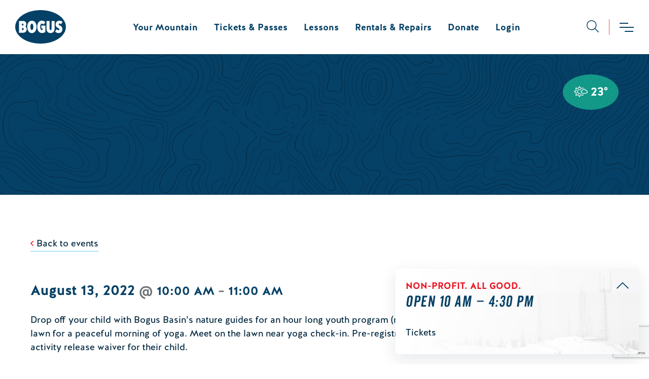

--- FILE ---
content_type: text/html; charset=UTF-8
request_url: https://bogusbasin.org/event/youth-nature-hike-14/
body_size: 33395
content:
<!DOCTYPE html>
<html lang="en-US">
<head>
	<meta charset="UTF-8" />
	<meta name="viewport" content="width=device-width, initial-scale=1" />
<link rel='stylesheet' id='tribe-events-views-v2-bootstrap-datepicker-styles-css' href='https://bogusbasin.org/content/plugins/the-events-calendar/vendor/bootstrap-datepicker/css/bootstrap-datepicker.standalone.min.css?ver=6.15.14' media='all' />
<link rel='stylesheet' id='tec-variables-skeleton-css' href='https://bogusbasin.org/content/plugins/the-events-calendar/common/build/css/variables-skeleton.css?ver=6.10.1' media='all' />
<link rel='stylesheet' id='tribe-common-skeleton-style-css' href='https://bogusbasin.org/content/plugins/the-events-calendar/common/build/css/common-skeleton.css?ver=6.10.1' media='all' />
<link rel='stylesheet' id='tribe-tooltipster-css-css' href='https://bogusbasin.org/content/plugins/the-events-calendar/common/vendor/tooltipster/tooltipster.bundle.min.css?ver=6.10.1' media='all' />
<link rel='stylesheet' id='tribe-events-views-v2-skeleton-css' href='https://bogusbasin.org/content/plugins/the-events-calendar/build/css/views-skeleton.css?ver=6.15.14' media='all' />
<link rel='stylesheet' id='tec-variables-full-css' href='https://bogusbasin.org/content/plugins/the-events-calendar/common/build/css/variables-full.css?ver=6.10.1' media='all' />
<link rel='stylesheet' id='tribe-common-full-style-css' href='https://bogusbasin.org/content/plugins/the-events-calendar/common/build/css/common-full.css?ver=6.10.1' media='all' />
<link rel='stylesheet' id='tribe-events-views-v2-full-css' href='https://bogusbasin.org/content/plugins/the-events-calendar/build/css/views-full.css?ver=6.15.14' media='all' />
<link rel='stylesheet' id='tribe-events-views-v2-print-css' href='https://bogusbasin.org/content/plugins/the-events-calendar/build/css/views-print.css?ver=6.15.14' media='print' />
<link rel='stylesheet' id='tribe-events-pro-views-v2-print-css' href='https://bogusbasin.org/content/plugins/events-calendar-pro/build/css/views-print.css?ver=7.7.12' media='print' />
<meta name='robots' content='index, follow, max-image-preview:large, max-snippet:-1, max-video-preview:-1' />

	<!-- This site is optimized with the Yoast SEO plugin v26.7 - https://yoast.com/wordpress/plugins/seo/ -->
	<link rel="canonical" href="https://bogusbasin.org/event/youth-nature-hike-14/" />
	<meta property="og:locale" content="en_US" />
	<meta property="og:type" content="article" />
	<meta property="og:title" content="Youth Nature Hike | Bogus Basin" />
	<meta property="og:description" content="Drop off your child with Bogus Basin’s nature guides for an hour long youth program (nature bingo, nature art &amp; more) while you hit the lawn for a peaceful morning of yoga. Meet on the lawn near yoga check-in. Pre-registration is not required. Parent/Guardian must sign an activity release waiver for their child." />
	<meta property="og:url" content="https://bogusbasin.org/event/youth-nature-hike-14/" />
	<meta property="og:site_name" content="Bogus Basin" />
	<meta property="article:publisher" content="https://www.facebook.com/BogusBasinIdaho" />
	<meta property="article:modified_time" content="2022-06-30T18:24:07+00:00" />
	<meta name="twitter:card" content="summary_large_image" />
	<meta name="twitter:site" content="@bogusbasin" />
	<script type="application/ld+json" class="yoast-schema-graph">{"@context":"https://schema.org","@graph":[{"@type":"WebPage","@id":"https://bogusbasin.org/event/youth-nature-hike-14/","url":"https://bogusbasin.org/event/youth-nature-hike-14/","name":"Youth Nature Hike | Bogus Basin","isPartOf":{"@id":"https://bogusbasin.org/#website"},"datePublished":"2022-06-30T18:24:05+00:00","dateModified":"2022-06-30T18:24:07+00:00","breadcrumb":{"@id":"https://bogusbasin.org/event/youth-nature-hike-14/#breadcrumb"},"inLanguage":"en-US","potentialAction":[{"@type":"ReadAction","target":["https://bogusbasin.org/event/youth-nature-hike-14/"]}]},{"@type":"BreadcrumbList","@id":"https://bogusbasin.org/event/youth-nature-hike-14/#breadcrumb","itemListElement":[{"@type":"ListItem","position":1,"name":"Home","item":"https://bogusbasin.org/"},{"@type":"ListItem","position":2,"name":"Events","item":"https://bogusbasin.org/events/"},{"@type":"ListItem","position":3,"name":"Youth Nature Hike"}]},{"@type":"WebSite","@id":"https://bogusbasin.org/#website","url":"https://bogusbasin.org/","name":"Bogus Basin","description":"","publisher":{"@id":"https://bogusbasin.org/#organization"},"inLanguage":"en-US"},{"@type":"Organization","@id":"https://bogusbasin.org/#organization","name":"Bogus Basin","url":"https://bogusbasin.org/","logo":{"@type":"ImageObject","inLanguage":"en-US","@id":"https://bogusbasin.org/#/schema/logo/image/","url":"https://media.bogusbasin.org/uploads/2021/09/17192656/coffee-latte-macchiato-picjumbo-com-scaled.jpg","contentUrl":"https://media.bogusbasin.org/uploads/2021/09/17192656/coffee-latte-macchiato-picjumbo-com-scaled.jpg","width":2560,"height":1563,"caption":"Bogus Basin"},"image":{"@id":"https://bogusbasin.org/#/schema/logo/image/"},"sameAs":["https://www.facebook.com/BogusBasinIdaho","https://x.com/bogusbasin","https://instagram.com/bogusbasin/"]},{"@type":"Event","name":"Youth Nature Hike","description":"Drop off your child with Bogus Basin’s nature guides for an hour long youth program (nature bingo, nature art & more) while you hit the lawn for a peaceful morning of yoga. Meet on the lawn near yoga check-in. Pre-registration is not required. Parent/Guardian must sign an activity release waiver for their child.","url":"https://bogusbasin.org/event/youth-nature-hike-14/","eventAttendanceMode":"https://schema.org/OfflineEventAttendanceMode","eventStatus":"https://schema.org/EventScheduled","startDate":"2022-08-13T10:00:00-06:00","endDate":"2022-08-13T11:00:00-06:00","location":{"@type":"Place","name":"Bogus Basin Mountain Recreation Area","description":"","url":"https://bogusbasin.org/venue/bogus-basin-mountain-recreation-area/","address":{"@type":"PostalAddress","addressRegion":"Idaho","addressCountry":"United States"},"telephone":"208.332.5330","sameAs":"bogusbasin.org"},"offers":{"@type":"Offer","price":"0","priceCurrency":"USD","url":"https://bogusbasin.org/event/youth-nature-hike-14/","category":"primary","availability":"inStock","validFrom":"2022-06-30T00:00:00+00:00"},"@id":"https://bogusbasin.org/event/youth-nature-hike-14/#event","mainEntityOfPage":{"@id":"https://bogusbasin.org/event/youth-nature-hike-14/"}}]}</script>
	<!-- / Yoast SEO plugin. -->


<title>Youth Nature Hike | Bogus Basin</title>
<link rel='dns-prefetch' href='//connect.facebook.net' />
<link rel='dns-prefetch' href='//www.google.com' />
<link rel='dns-prefetch' href='//maps.googleapis.com' />
<link rel='dns-prefetch' href='//www.youtube.com' />
<link rel='dns-prefetch' href='//media.bogusbasin.org' />
<link rel='preconnect' href='//media.bogusbasin.org' />
<link rel="alternate" type="text/calendar" title="Bogus Basin &raquo; iCal Feed" href="https://bogusbasin.org/events/?ical=1" />
<link rel="alternate" title="oEmbed (JSON)" type="application/json+oembed" href="https://bogusbasin.org/wp-json/oembed/1.0/embed?url=https%3A%2F%2Fbogusbasin.org%2Fevent%2Fyouth-nature-hike-14%2F" />
<link rel="alternate" title="oEmbed (XML)" type="text/xml+oembed" href="https://bogusbasin.org/wp-json/oembed/1.0/embed?url=https%3A%2F%2Fbogusbasin.org%2Fevent%2Fyouth-nature-hike-14%2F&#038;format=xml" />
<style>@font-face{font-family:"Halis";src:url(/dist/a965123e2/7a92c65a67a5ee25e58b.woff2) format("woff2"),url(/dist/a965123e2/86b2bd187b341befc447.woff) format("woff");font-style:normal;font-weight:normal;font-display:swap}@font-face{font-family:"Halis";src:url(/dist/a965123e2/07b6f19e28ccdd90ac87.woff2) format("woff2"),url(/dist/a965123e2/191623e64cb016af414e.woff) format("woff");font-style:normal;font-weight:bold;font-display:swap}@font-face{font-family:"Halis";src:url(/dist/a965123e2/279e95ffdb15bc84c718.woff2) format("woff2"),url(/dist/a965123e2/3c906f0da62d676c66d0.woff) format("woff");font-style:italic;font-weight:normal;font-display:swap}@font-face{font-family:"Halis";src:url(/dist/a965123e2/f92cb3cd8f86e77068f4.woff2) format("woff2"),url(/dist/a965123e2/f6264f5aa81b6517d570.woff) format("woff");font-style:italic;font-weight:bold;font-display:swap}@font-face{font-family:"Veneer";src:url(/dist/a965123e2/b69ff32484b1b474ea0b.woff2) format("woff2"),url(/dist/a965123e2/c4d13fc953a601b1d721.woff) format("woff");font-style:normal;font-weight:normal;font-display:swap}@font-face{font-family:"Veneer";src:url(/dist/a965123e2/48622b1150c0eded24a5.woff2) format("woff2"),url(/dist/a965123e2/90a53ce448356b4f9692.woff) format("woff");font-style:italic;font-weight:normal;font-display:swap}.hidden{display:none}.sr-only{position:absolute;width:1px;height:1px;margin:-1px;padding:0;overflow:hidden;clip:rect(0, 0, 0, 0);border-width:0;white-space:nowrap}

/*# sourceMappingURL=critical.css.map*/</style>
<style id='wp-img-auto-sizes-contain-inline-css'>
img:is([sizes=auto i],[sizes^="auto," i]){contain-intrinsic-size:3000px 1500px}
/*# sourceURL=wp-img-auto-sizes-contain-inline-css */
</style>
<style id='wp-block-list-inline-css'>
ol,ul{box-sizing:border-box}:root :where(.wp-block-list.has-background){padding:1.25em 2.375em}
/*# sourceURL=https://bogusbasin.org/wp/wp-includes/blocks/list/style.min.css */
</style>
<style id='wp-block-group-inline-css'>
.wp-block-group{box-sizing:border-box}:where(.wp-block-group.wp-block-group-is-layout-constrained){position:relative}
/*# sourceURL=https://bogusbasin.org/wp/wp-includes/blocks/group/style.min.css */
</style>
<style id='wp-block-post-title-inline-css'>
.wp-block-post-title{box-sizing:border-box;word-break:break-word}.wp-block-post-title :where(a){display:inline-block;font-family:inherit;font-size:inherit;font-style:inherit;font-weight:inherit;letter-spacing:inherit;line-height:inherit;text-decoration:inherit}
/*# sourceURL=https://bogusbasin.org/wp/wp-includes/blocks/post-title/style.min.css */
</style>
<style id='wp-block-paragraph-inline-css'>
.is-small-text{font-size:.875em}.is-regular-text{font-size:1em}.is-large-text{font-size:2.25em}.is-larger-text{font-size:3em}.has-drop-cap:not(:focus):first-letter{float:left;font-size:8.4em;font-style:normal;font-weight:100;line-height:.68;margin:.05em .1em 0 0;text-transform:uppercase}body.rtl .has-drop-cap:not(:focus):first-letter{float:none;margin-left:.1em}p.has-drop-cap.has-background{overflow:hidden}:root :where(p.has-background){padding:1.25em 2.375em}:where(p.has-text-color:not(.has-link-color)) a{color:inherit}p.has-text-align-left[style*="writing-mode:vertical-lr"],p.has-text-align-right[style*="writing-mode:vertical-rl"]{rotate:180deg}
/*# sourceURL=https://bogusbasin.org/wp/wp-includes/blocks/paragraph/style.min.css */
</style>
<style id='wp-block-post-content-inline-css'>
.wp-block-post-content{display:flow-root}
/*# sourceURL=https://bogusbasin.org/wp/wp-includes/blocks/post-content/style.min.css */
</style>
<style id='wp-block-spacer-inline-css'>
.wp-block-spacer{clear:both}
/*# sourceURL=https://bogusbasin.org/wp/wp-includes/blocks/spacer/style.min.css */
</style>
<style id='wp-block-heading-inline-css'>
h1:where(.wp-block-heading).has-background,h2:where(.wp-block-heading).has-background,h3:where(.wp-block-heading).has-background,h4:where(.wp-block-heading).has-background,h5:where(.wp-block-heading).has-background,h6:where(.wp-block-heading).has-background{padding:1.25em 2.375em}h1.has-text-align-left[style*=writing-mode]:where([style*=vertical-lr]),h1.has-text-align-right[style*=writing-mode]:where([style*=vertical-rl]),h2.has-text-align-left[style*=writing-mode]:where([style*=vertical-lr]),h2.has-text-align-right[style*=writing-mode]:where([style*=vertical-rl]),h3.has-text-align-left[style*=writing-mode]:where([style*=vertical-lr]),h3.has-text-align-right[style*=writing-mode]:where([style*=vertical-rl]),h4.has-text-align-left[style*=writing-mode]:where([style*=vertical-lr]),h4.has-text-align-right[style*=writing-mode]:where([style*=vertical-rl]),h5.has-text-align-left[style*=writing-mode]:where([style*=vertical-lr]),h5.has-text-align-right[style*=writing-mode]:where([style*=vertical-rl]),h6.has-text-align-left[style*=writing-mode]:where([style*=vertical-lr]),h6.has-text-align-right[style*=writing-mode]:where([style*=vertical-rl]){rotate:180deg}
/*# sourceURL=https://bogusbasin.org/wp/wp-includes/blocks/heading/style.min.css */
</style>
<style id='wp-block-button-inline-css'>
.wp-block-button__link{align-content:center;box-sizing:border-box;cursor:pointer;display:inline-block;height:100%;text-align:center;word-break:break-word}.wp-block-button__link.aligncenter{text-align:center}.wp-block-button__link.alignright{text-align:right}:where(.wp-block-button__link){border-radius:9999px;box-shadow:none;padding:calc(.667em + 2px) calc(1.333em + 2px);text-decoration:none}.wp-block-button[style*=text-decoration] .wp-block-button__link{text-decoration:inherit}.wp-block-buttons>.wp-block-button.has-custom-width{max-width:none}.wp-block-buttons>.wp-block-button.has-custom-width .wp-block-button__link{width:100%}.wp-block-buttons>.wp-block-button.has-custom-font-size .wp-block-button__link{font-size:inherit}.wp-block-buttons>.wp-block-button.wp-block-button__width-25{width:calc(25% - var(--wp--style--block-gap, .5em)*.75)}.wp-block-buttons>.wp-block-button.wp-block-button__width-50{width:calc(50% - var(--wp--style--block-gap, .5em)*.5)}.wp-block-buttons>.wp-block-button.wp-block-button__width-75{width:calc(75% - var(--wp--style--block-gap, .5em)*.25)}.wp-block-buttons>.wp-block-button.wp-block-button__width-100{flex-basis:100%;width:100%}.wp-block-buttons.is-vertical>.wp-block-button.wp-block-button__width-25{width:25%}.wp-block-buttons.is-vertical>.wp-block-button.wp-block-button__width-50{width:50%}.wp-block-buttons.is-vertical>.wp-block-button.wp-block-button__width-75{width:75%}.wp-block-button.is-style-squared,.wp-block-button__link.wp-block-button.is-style-squared{border-radius:0}.wp-block-button.no-border-radius,.wp-block-button__link.no-border-radius{border-radius:0!important}:root :where(.wp-block-button .wp-block-button__link.is-style-outline),:root :where(.wp-block-button.is-style-outline>.wp-block-button__link){border:2px solid;padding:.667em 1.333em}:root :where(.wp-block-button .wp-block-button__link.is-style-outline:not(.has-text-color)),:root :where(.wp-block-button.is-style-outline>.wp-block-button__link:not(.has-text-color)){color:currentColor}:root :where(.wp-block-button .wp-block-button__link.is-style-outline:not(.has-background)),:root :where(.wp-block-button.is-style-outline>.wp-block-button__link:not(.has-background)){background-color:initial;background-image:none}
/*# sourceURL=https://bogusbasin.org/wp/wp-includes/blocks/button/style.min.css */
</style>
<style id='wp-block-buttons-inline-css'>
.wp-block-buttons{box-sizing:border-box}.wp-block-buttons.is-vertical{flex-direction:column}.wp-block-buttons.is-vertical>.wp-block-button:last-child{margin-bottom:0}.wp-block-buttons>.wp-block-button{display:inline-block;margin:0}.wp-block-buttons.is-content-justification-left{justify-content:flex-start}.wp-block-buttons.is-content-justification-left.is-vertical{align-items:flex-start}.wp-block-buttons.is-content-justification-center{justify-content:center}.wp-block-buttons.is-content-justification-center.is-vertical{align-items:center}.wp-block-buttons.is-content-justification-right{justify-content:flex-end}.wp-block-buttons.is-content-justification-right.is-vertical{align-items:flex-end}.wp-block-buttons.is-content-justification-space-between{justify-content:space-between}.wp-block-buttons.aligncenter{text-align:center}.wp-block-buttons:not(.is-content-justification-space-between,.is-content-justification-right,.is-content-justification-left,.is-content-justification-center) .wp-block-button.aligncenter{margin-left:auto;margin-right:auto;width:100%}.wp-block-buttons[style*=text-decoration] .wp-block-button,.wp-block-buttons[style*=text-decoration] .wp-block-button__link{text-decoration:inherit}.wp-block-buttons.has-custom-font-size .wp-block-button__link{font-size:inherit}.wp-block-buttons .wp-block-button__link{width:100%}.wp-block-button.aligncenter{text-align:center}
/*# sourceURL=https://bogusbasin.org/wp/wp-includes/blocks/buttons/style.min.css */
</style>
<style id='wp-block-columns-inline-css'>
.wp-block-columns{box-sizing:border-box;display:flex;flex-wrap:wrap!important}@media (min-width:782px){.wp-block-columns{flex-wrap:nowrap!important}}.wp-block-columns{align-items:normal!important}.wp-block-columns.are-vertically-aligned-top{align-items:flex-start}.wp-block-columns.are-vertically-aligned-center{align-items:center}.wp-block-columns.are-vertically-aligned-bottom{align-items:flex-end}@media (max-width:781px){.wp-block-columns:not(.is-not-stacked-on-mobile)>.wp-block-column{flex-basis:100%!important}}@media (min-width:782px){.wp-block-columns:not(.is-not-stacked-on-mobile)>.wp-block-column{flex-basis:0;flex-grow:1}.wp-block-columns:not(.is-not-stacked-on-mobile)>.wp-block-column[style*=flex-basis]{flex-grow:0}}.wp-block-columns.is-not-stacked-on-mobile{flex-wrap:nowrap!important}.wp-block-columns.is-not-stacked-on-mobile>.wp-block-column{flex-basis:0;flex-grow:1}.wp-block-columns.is-not-stacked-on-mobile>.wp-block-column[style*=flex-basis]{flex-grow:0}:where(.wp-block-columns){margin-bottom:1.75em}:where(.wp-block-columns.has-background){padding:1.25em 2.375em}.wp-block-column{flex-grow:1;min-width:0;overflow-wrap:break-word;word-break:break-word}.wp-block-column.is-vertically-aligned-top{align-self:flex-start}.wp-block-column.is-vertically-aligned-center{align-self:center}.wp-block-column.is-vertically-aligned-bottom{align-self:flex-end}.wp-block-column.is-vertically-aligned-stretch{align-self:stretch}.wp-block-column.is-vertically-aligned-bottom,.wp-block-column.is-vertically-aligned-center,.wp-block-column.is-vertically-aligned-top{width:100%}
/*# sourceURL=https://bogusbasin.org/wp/wp-includes/blocks/columns/style.min.css */
</style>
<link rel='stylesheet' id='tribe-accessibility-css-css' href='https://bogusbasin.org/content/plugins/the-events-calendar/common/build/css/accessibility.css?ver=6.10.1' media='all' />
<link rel='stylesheet' id='tribe-events-full-calendar-style-css' href='https://bogusbasin.org/content/plugins/the-events-calendar/build/css/tribe-events-full.css?ver=6.15.14' media='all' />
<link rel='stylesheet' id='tribe-events-full-pro-calendar-style-css' href='https://bogusbasin.org/content/plugins/events-calendar-pro/build/css/tribe-events-pro-full.css?ver=7.7.12' media='all' />
<link rel='stylesheet' id='tribe-events-custom-jquery-styles-css' href='https://bogusbasin.org/content/plugins/the-events-calendar/vendor/jquery/smoothness/jquery-ui-1.8.23.custom.css?ver=6.15.14' media='all' />
<link rel='stylesheet' id='tribe-events-bootstrap-datepicker-css-css' href='https://bogusbasin.org/content/plugins/the-events-calendar/vendor/bootstrap-datepicker/css/bootstrap-datepicker.standalone.min.css?ver=6.15.14' media='all' />
<link rel='stylesheet' id='tribe-events-calendar-style-css' href='https://bogusbasin.org/content/plugins/the-events-calendar/build/css/tribe-events-theme.css?ver=6.15.14' media='all' />
<link rel='stylesheet' id='tribe-events-calendar-full-mobile-style-css' href='https://bogusbasin.org/content/plugins/the-events-calendar/build/css/tribe-events-full-mobile.css?ver=6.15.14' media='only screen and (max-width: 768px)' />
<link rel='stylesheet' id='tribe-events-block-event-venue-css' href='https://bogusbasin.org/content/plugins/the-events-calendar/build/event-venue/frontend.css?ver=6.15.14' media='all' />
<link rel='stylesheet' id='tribe-events-calendar-mobile-style-css' href='https://bogusbasin.org/content/plugins/the-events-calendar/build/css/tribe-events-theme-mobile.css?ver=6.15.14' media='only screen and (max-width: 768px)' />
<link rel='stylesheet' id='tribe-events-virtual-skeleton-css' href='https://bogusbasin.org/content/plugins/events-calendar-pro/build/css/events-virtual-skeleton.css?ver=7.7.12' media='all' />
<link rel='stylesheet' id='tribe-events-virtual-full-css' href='https://bogusbasin.org/content/plugins/events-calendar-pro/build/css/events-virtual-full.css?ver=7.7.12' media='all' />
<link rel='stylesheet' id='tribe-events-virtual-single-skeleton-css' href='https://bogusbasin.org/content/plugins/events-calendar-pro/build/css/events-virtual-single-skeleton.css?ver=7.7.12' media='all' />
<link rel='stylesheet' id='tribe-events-virtual-single-full-css' href='https://bogusbasin.org/content/plugins/events-calendar-pro/build/css/events-virtual-single-full.css?ver=7.7.12' media='all' />
<link rel='stylesheet' id='tec-events-pro-single-css' href='https://bogusbasin.org/content/plugins/events-calendar-pro/build/css/events-single.css?ver=7.7.12' media='all' />
<link rel='stylesheet' id='tribe-events-calendar-pro-style-css' href='https://bogusbasin.org/content/plugins/events-calendar-pro/build/css/tribe-events-pro-full.css?ver=7.7.12' media='all' />
<link rel='stylesheet' id='tribe-events-pro-mini-calendar-block-styles-css' href='https://bogusbasin.org/content/plugins/events-calendar-pro/build/css/tribe-events-pro-mini-calendar-block.css?ver=7.7.12' media='all' />
<link rel='stylesheet' id='tribe-events-v2-virtual-single-block-css' href='https://bogusbasin.org/content/plugins/events-calendar-pro/build/css/events-virtual-single-block.css?ver=7.7.12' media='all' />
<link rel='stylesheet' id='sbi_styles-css' href='https://bogusbasin.org/content/plugins/instagram-feed/css/sbi-styles.min.css?ver=6.10.0' media='all' />
<style id='wp-block-library-inline-css'>
:root{--wp-block-synced-color:#7a00df;--wp-block-synced-color--rgb:122,0,223;--wp-bound-block-color:var(--wp-block-synced-color);--wp-editor-canvas-background:#ddd;--wp-admin-theme-color:#007cba;--wp-admin-theme-color--rgb:0,124,186;--wp-admin-theme-color-darker-10:#006ba1;--wp-admin-theme-color-darker-10--rgb:0,107,160.5;--wp-admin-theme-color-darker-20:#005a87;--wp-admin-theme-color-darker-20--rgb:0,90,135;--wp-admin-border-width-focus:2px}@media (min-resolution:192dpi){:root{--wp-admin-border-width-focus:1.5px}}.wp-element-button{cursor:pointer}:root .has-very-light-gray-background-color{background-color:#eee}:root .has-very-dark-gray-background-color{background-color:#313131}:root .has-very-light-gray-color{color:#eee}:root .has-very-dark-gray-color{color:#313131}:root .has-vivid-green-cyan-to-vivid-cyan-blue-gradient-background{background:linear-gradient(135deg,#00d084,#0693e3)}:root .has-purple-crush-gradient-background{background:linear-gradient(135deg,#34e2e4,#4721fb 50%,#ab1dfe)}:root .has-hazy-dawn-gradient-background{background:linear-gradient(135deg,#faaca8,#dad0ec)}:root .has-subdued-olive-gradient-background{background:linear-gradient(135deg,#fafae1,#67a671)}:root .has-atomic-cream-gradient-background{background:linear-gradient(135deg,#fdd79a,#004a59)}:root .has-nightshade-gradient-background{background:linear-gradient(135deg,#330968,#31cdcf)}:root .has-midnight-gradient-background{background:linear-gradient(135deg,#020381,#2874fc)}:root{--wp--preset--font-size--normal:16px;--wp--preset--font-size--huge:42px}.has-regular-font-size{font-size:1em}.has-larger-font-size{font-size:2.625em}.has-normal-font-size{font-size:var(--wp--preset--font-size--normal)}.has-huge-font-size{font-size:var(--wp--preset--font-size--huge)}.has-text-align-center{text-align:center}.has-text-align-left{text-align:left}.has-text-align-right{text-align:right}.has-fit-text{white-space:nowrap!important}#end-resizable-editor-section{display:none}.aligncenter{clear:both}.items-justified-left{justify-content:flex-start}.items-justified-center{justify-content:center}.items-justified-right{justify-content:flex-end}.items-justified-space-between{justify-content:space-between}.screen-reader-text{border:0;clip-path:inset(50%);height:1px;margin:-1px;overflow:hidden;padding:0;position:absolute;width:1px;word-wrap:normal!important}.screen-reader-text:focus{background-color:#ddd;clip-path:none;color:#444;display:block;font-size:1em;height:auto;left:5px;line-height:normal;padding:15px 23px 14px;text-decoration:none;top:5px;width:auto;z-index:100000}html :where(.has-border-color){border-style:solid}html :where([style*=border-top-color]){border-top-style:solid}html :where([style*=border-right-color]){border-right-style:solid}html :where([style*=border-bottom-color]){border-bottom-style:solid}html :where([style*=border-left-color]){border-left-style:solid}html :where([style*=border-width]){border-style:solid}html :where([style*=border-top-width]){border-top-style:solid}html :where([style*=border-right-width]){border-right-style:solid}html :where([style*=border-bottom-width]){border-bottom-style:solid}html :where([style*=border-left-width]){border-left-style:solid}html :where(img[class*=wp-image-]){height:auto;max-width:100%}:where(figure){margin:0 0 1em}html :where(.is-position-sticky){--wp-admin--admin-bar--position-offset:var(--wp-admin--admin-bar--height,0px)}@media screen and (max-width:600px){html :where(.is-position-sticky){--wp-admin--admin-bar--position-offset:0px}}
/*# sourceURL=/wp-includes/css/dist/block-library/common.min.css */
</style>
<link rel='stylesheet' id='tribe-events-v2-single-blocks-css' href='https://bogusbasin.org/content/plugins/the-events-calendar/build/css/tribe-events-single-blocks.css?ver=6.15.14' media='all' />
<style id='global-styles-inline-css'>
:root{--wp--preset--aspect-ratio--square: 1;--wp--preset--aspect-ratio--4-3: 4/3;--wp--preset--aspect-ratio--3-4: 3/4;--wp--preset--aspect-ratio--3-2: 3/2;--wp--preset--aspect-ratio--2-3: 2/3;--wp--preset--aspect-ratio--16-9: 16/9;--wp--preset--aspect-ratio--9-16: 9/16;--wp--preset--color--black: #000000;--wp--preset--color--cyan-bluish-gray: #abb8c3;--wp--preset--color--white: #ffffff;--wp--preset--color--pale-pink: #f78da7;--wp--preset--color--vivid-red: #cf2e2e;--wp--preset--color--luminous-vivid-orange: #ff6900;--wp--preset--color--luminous-vivid-amber: #fcb900;--wp--preset--color--light-green-cyan: #7bdcb5;--wp--preset--color--vivid-green-cyan: #00d084;--wp--preset--color--pale-cyan-blue: #8ed1fc;--wp--preset--color--vivid-cyan-blue: #0693e3;--wp--preset--color--vivid-purple: #9b51e0;--wp--preset--color--transparent: transparent;--wp--preset--color--darker-blue: #03283F;--wp--preset--color--dark-blue: #054166;--wp--preset--color--blue: #0970AF;--wp--preset--color--light-blue: #6DCFF6;--wp--preset--color--brand-red: #F04E58;--wp--preset--color--accessible-red: #EB1421;--wp--preset--color--dark-gray: hsl(204 4% 44%);--wp--preset--color--gray: hsl(204 4% 77%);--wp--preset--color--light-gray: hsl(204 4% 87%);--wp--preset--color--lighter-gray: hsl(204 4% 94%);--wp--preset--color--lightest-gray: hsl(204 4% 97%);--wp--preset--color--green: #008000;--wp--preset--gradient--vivid-cyan-blue-to-vivid-purple: linear-gradient(135deg,rgb(6,147,227) 0%,rgb(155,81,224) 100%);--wp--preset--gradient--light-green-cyan-to-vivid-green-cyan: linear-gradient(135deg,rgb(122,220,180) 0%,rgb(0,208,130) 100%);--wp--preset--gradient--luminous-vivid-amber-to-luminous-vivid-orange: linear-gradient(135deg,rgb(252,185,0) 0%,rgb(255,105,0) 100%);--wp--preset--gradient--luminous-vivid-orange-to-vivid-red: linear-gradient(135deg,rgb(255,105,0) 0%,rgb(207,46,46) 100%);--wp--preset--gradient--very-light-gray-to-cyan-bluish-gray: linear-gradient(135deg,rgb(238,238,238) 0%,rgb(169,184,195) 100%);--wp--preset--gradient--cool-to-warm-spectrum: linear-gradient(135deg,rgb(74,234,220) 0%,rgb(151,120,209) 20%,rgb(207,42,186) 40%,rgb(238,44,130) 60%,rgb(251,105,98) 80%,rgb(254,248,76) 100%);--wp--preset--gradient--blush-light-purple: linear-gradient(135deg,rgb(255,206,236) 0%,rgb(152,150,240) 100%);--wp--preset--gradient--blush-bordeaux: linear-gradient(135deg,rgb(254,205,165) 0%,rgb(254,45,45) 50%,rgb(107,0,62) 100%);--wp--preset--gradient--luminous-dusk: linear-gradient(135deg,rgb(255,203,112) 0%,rgb(199,81,192) 50%,rgb(65,88,208) 100%);--wp--preset--gradient--pale-ocean: linear-gradient(135deg,rgb(255,245,203) 0%,rgb(182,227,212) 50%,rgb(51,167,181) 100%);--wp--preset--gradient--electric-grass: linear-gradient(135deg,rgb(202,248,128) 0%,rgb(113,206,126) 100%);--wp--preset--gradient--midnight: linear-gradient(135deg,rgb(2,3,129) 0%,rgb(40,116,252) 100%);--wp--preset--gradient--tb-dark-blue-to-darker-blue: linear-gradient(to bottom, var(--wp--preset--color--dark-blue) 0%, var(--wp--preset--color--darker-blue) 100%);--wp--preset--gradient--tb-white-to-gray: linear-gradient(to bottom, var(--wp--preset--color--white) 0%, hsl(204 4% 92%) 100%);--wp--preset--font-size--small: 13px;--wp--preset--font-size--medium: 20px;--wp--preset--font-size--large: 36px;--wp--preset--font-size--x-large: 42px;--wp--preset--font-size--heading-x-large: clamp(4.5rem, 3.628rem + 3.72vw, 6rem);--wp--preset--font-size--heading-large: clamp(3.5rem, 2.91875rem + 2.48vw, 4.5rem);--wp--preset--font-size--heading-medium: clamp(3rem, 2.41875rem + 2.48vw, 4rem);;--wp--preset--font-size--heading-small: clamp(2.25rem, 1.814rem + 1.86vw, 3rem);--wp--preset--font-size--heading-x-small: 2.25rem;--wp--preset--font-size--subheading: 1.5rem;--wp--preset--font-size--body-large: 1.375rem;--wp--preset--font-size--body-small: 1rem;--wp--preset--font-size--body-x-small: 0.875rem;--wp--preset--spacing--20: 0.44rem;--wp--preset--spacing--30: 0.67rem;--wp--preset--spacing--40: 1rem;--wp--preset--spacing--50: 1.5rem;--wp--preset--spacing--60: 2.25rem;--wp--preset--spacing--70: 3.38rem;--wp--preset--spacing--80: 5.06rem;--wp--preset--shadow--natural: 6px 6px 9px rgba(0, 0, 0, 0.2);--wp--preset--shadow--deep: 12px 12px 50px rgba(0, 0, 0, 0.4);--wp--preset--shadow--sharp: 6px 6px 0px rgba(0, 0, 0, 0.2);--wp--preset--shadow--outlined: 6px 6px 0px -3px rgb(255, 255, 255), 6px 6px rgb(0, 0, 0);--wp--preset--shadow--crisp: 6px 6px 0px rgb(0, 0, 0);--wp--custom--spacing--gap: 1.25rem;--wp--custom--spacing--spacer-small: clamp(2.5rem, (40px + 40 * ((100vw - 375px) / 645)), 5rem);--wp--custom--spacing--spacer-large: clamp(5rem, (80px + 40 * ((100vw - 375px) / 645)), 7.5rem);--wp--custom--spacing--outer: clamp(1.25rem, (20px + 40 * ((100vw - 320px) / 700)), 3.75rem);--wp--custom--spacing--fluid-padding: clamp(3.75rem, (60px + 20 * ((100vw - 375px) / 645)), 5rem);--wp--custom--accent--horizontal-offset: linear-gradient(to right, var(--wp--preset--color--brand-red) 20%, var(--wp--preset--color--dark-blue) 20% 70%, var(--wp--preset--color--transparent) 70% 80%, var(--wp--preset--color--light-blue) 80%);--wp--custom--accent--horizontal-offset-wide: linear-gradient(to right, var(--wp--preset--color--dark-blue) 20%, var(--wp--preset--color--transparent) 20% 40%, var(--wp--preset--color--light-blue) 40% 80%, var(--wp--preset--color--brand-red) 80%);--wp--custom--accent--vertical-offset: linear-gradient(to bottom, var(--wp--preset--color--brand-red) 20%, var(--wp--preset--color--dark-blue) 20% 70%, var(--wp--preset--color--transparent) 70% 80%, var(--wp--preset--color--light-blue) 80%);--wp--custom--accent--horizontal-even: linear-gradient(to right, var(--wp--preset--color--dark-blue) 25%, var(--wp--preset--color--transparent) 25% 37.5%, var(--wp--preset--color--brand-red) 37.5% 62.5%, var(--wp--preset--color--transparent) 62.5% 75%, var(--wp--preset--color--light-blue) 75%);--wp--custom--accent--vertical-even: linear-gradient(to bottom, var(--wp--preset--color--dark-blue) 25%, var(--wp--preset--color--transparent) 25% 37.5%, var(--wp--preset--color--brand-red) 37.5% 62.5%, var(--wp--preset--color--transparent) 62.5% 75%, var(--wp--preset--color--light-blue) 75%);}:root { --wp--style--global--content-size: 1228px;--wp--style--global--wide-size: 1320px; }:where(body) { margin: 0; }.wp-site-blocks > .alignleft { float: left; margin-right: 2em; }.wp-site-blocks > .alignright { float: right; margin-left: 2em; }.wp-site-blocks > .aligncenter { justify-content: center; margin-left: auto; margin-right: auto; }:where(.wp-site-blocks) > * { margin-block-start: 24px; margin-block-end: 0; }:where(.wp-site-blocks) > :first-child { margin-block-start: 0; }:where(.wp-site-blocks) > :last-child { margin-block-end: 0; }:root { --wp--style--block-gap: 24px; }:root :where(.is-layout-flow) > :first-child{margin-block-start: 0;}:root :where(.is-layout-flow) > :last-child{margin-block-end: 0;}:root :where(.is-layout-flow) > *{margin-block-start: 24px;margin-block-end: 0;}:root :where(.is-layout-constrained) > :first-child{margin-block-start: 0;}:root :where(.is-layout-constrained) > :last-child{margin-block-end: 0;}:root :where(.is-layout-constrained) > *{margin-block-start: 24px;margin-block-end: 0;}:root :where(.is-layout-flex){gap: 24px;}:root :where(.is-layout-grid){gap: 24px;}.is-layout-flow > .alignleft{float: left;margin-inline-start: 0;margin-inline-end: 2em;}.is-layout-flow > .alignright{float: right;margin-inline-start: 2em;margin-inline-end: 0;}.is-layout-flow > .aligncenter{margin-left: auto !important;margin-right: auto !important;}.is-layout-constrained > .alignleft{float: left;margin-inline-start: 0;margin-inline-end: 2em;}.is-layout-constrained > .alignright{float: right;margin-inline-start: 2em;margin-inline-end: 0;}.is-layout-constrained > .aligncenter{margin-left: auto !important;margin-right: auto !important;}.is-layout-constrained > :where(:not(.alignleft):not(.alignright):not(.alignfull)){max-width: var(--wp--style--global--content-size);margin-left: auto !important;margin-right: auto !important;}.is-layout-constrained > .alignwide{max-width: var(--wp--style--global--wide-size);}body .is-layout-flex{display: flex;}.is-layout-flex{flex-wrap: wrap;align-items: center;}.is-layout-flex > :is(*, div){margin: 0;}body .is-layout-grid{display: grid;}.is-layout-grid > :is(*, div){margin: 0;}body{background-color: var(--wp--preset--color--white);color: var(--wp--preset--color--darker-blue);padding-top: 0px;padding-right: 0px;padding-bottom: 0px;padding-left: 0px;}a:where(:not(.wp-element-button)){text-decoration: underline;}:root :where(.wp-element-button, .wp-block-button__link){background-color: #32373c;border-width: 0;color: #fff;font-family: inherit;font-size: inherit;font-style: inherit;font-weight: inherit;letter-spacing: inherit;line-height: inherit;padding-top: calc(0.667em + 2px);padding-right: calc(1.333em + 2px);padding-bottom: calc(0.667em + 2px);padding-left: calc(1.333em + 2px);text-decoration: none;text-transform: inherit;}.has-black-color{color: var(--wp--preset--color--black) !important;}.has-cyan-bluish-gray-color{color: var(--wp--preset--color--cyan-bluish-gray) !important;}.has-white-color{color: var(--wp--preset--color--white) !important;}.has-pale-pink-color{color: var(--wp--preset--color--pale-pink) !important;}.has-vivid-red-color{color: var(--wp--preset--color--vivid-red) !important;}.has-luminous-vivid-orange-color{color: var(--wp--preset--color--luminous-vivid-orange) !important;}.has-luminous-vivid-amber-color{color: var(--wp--preset--color--luminous-vivid-amber) !important;}.has-light-green-cyan-color{color: var(--wp--preset--color--light-green-cyan) !important;}.has-vivid-green-cyan-color{color: var(--wp--preset--color--vivid-green-cyan) !important;}.has-pale-cyan-blue-color{color: var(--wp--preset--color--pale-cyan-blue) !important;}.has-vivid-cyan-blue-color{color: var(--wp--preset--color--vivid-cyan-blue) !important;}.has-vivid-purple-color{color: var(--wp--preset--color--vivid-purple) !important;}.has-transparent-color{color: var(--wp--preset--color--transparent) !important;}.has-darker-blue-color{color: var(--wp--preset--color--darker-blue) !important;}.has-dark-blue-color{color: var(--wp--preset--color--dark-blue) !important;}.has-blue-color{color: var(--wp--preset--color--blue) !important;}.has-light-blue-color{color: var(--wp--preset--color--light-blue) !important;}.has-brand-red-color{color: var(--wp--preset--color--brand-red) !important;}.has-accessible-red-color{color: var(--wp--preset--color--accessible-red) !important;}.has-dark-gray-color{color: var(--wp--preset--color--dark-gray) !important;}.has-gray-color{color: var(--wp--preset--color--gray) !important;}.has-light-gray-color{color: var(--wp--preset--color--light-gray) !important;}.has-lighter-gray-color{color: var(--wp--preset--color--lighter-gray) !important;}.has-lightest-gray-color{color: var(--wp--preset--color--lightest-gray) !important;}.has-green-color{color: var(--wp--preset--color--green) !important;}.has-black-background-color{background-color: var(--wp--preset--color--black) !important;}.has-cyan-bluish-gray-background-color{background-color: var(--wp--preset--color--cyan-bluish-gray) !important;}.has-white-background-color{background-color: var(--wp--preset--color--white) !important;}.has-pale-pink-background-color{background-color: var(--wp--preset--color--pale-pink) !important;}.has-vivid-red-background-color{background-color: var(--wp--preset--color--vivid-red) !important;}.has-luminous-vivid-orange-background-color{background-color: var(--wp--preset--color--luminous-vivid-orange) !important;}.has-luminous-vivid-amber-background-color{background-color: var(--wp--preset--color--luminous-vivid-amber) !important;}.has-light-green-cyan-background-color{background-color: var(--wp--preset--color--light-green-cyan) !important;}.has-vivid-green-cyan-background-color{background-color: var(--wp--preset--color--vivid-green-cyan) !important;}.has-pale-cyan-blue-background-color{background-color: var(--wp--preset--color--pale-cyan-blue) !important;}.has-vivid-cyan-blue-background-color{background-color: var(--wp--preset--color--vivid-cyan-blue) !important;}.has-vivid-purple-background-color{background-color: var(--wp--preset--color--vivid-purple) !important;}.has-transparent-background-color{background-color: var(--wp--preset--color--transparent) !important;}.has-darker-blue-background-color{background-color: var(--wp--preset--color--darker-blue) !important;}.has-dark-blue-background-color{background-color: var(--wp--preset--color--dark-blue) !important;}.has-blue-background-color{background-color: var(--wp--preset--color--blue) !important;}.has-light-blue-background-color{background-color: var(--wp--preset--color--light-blue) !important;}.has-brand-red-background-color{background-color: var(--wp--preset--color--brand-red) !important;}.has-accessible-red-background-color{background-color: var(--wp--preset--color--accessible-red) !important;}.has-dark-gray-background-color{background-color: var(--wp--preset--color--dark-gray) !important;}.has-gray-background-color{background-color: var(--wp--preset--color--gray) !important;}.has-light-gray-background-color{background-color: var(--wp--preset--color--light-gray) !important;}.has-lighter-gray-background-color{background-color: var(--wp--preset--color--lighter-gray) !important;}.has-lightest-gray-background-color{background-color: var(--wp--preset--color--lightest-gray) !important;}.has-green-background-color{background-color: var(--wp--preset--color--green) !important;}.has-black-border-color{border-color: var(--wp--preset--color--black) !important;}.has-cyan-bluish-gray-border-color{border-color: var(--wp--preset--color--cyan-bluish-gray) !important;}.has-white-border-color{border-color: var(--wp--preset--color--white) !important;}.has-pale-pink-border-color{border-color: var(--wp--preset--color--pale-pink) !important;}.has-vivid-red-border-color{border-color: var(--wp--preset--color--vivid-red) !important;}.has-luminous-vivid-orange-border-color{border-color: var(--wp--preset--color--luminous-vivid-orange) !important;}.has-luminous-vivid-amber-border-color{border-color: var(--wp--preset--color--luminous-vivid-amber) !important;}.has-light-green-cyan-border-color{border-color: var(--wp--preset--color--light-green-cyan) !important;}.has-vivid-green-cyan-border-color{border-color: var(--wp--preset--color--vivid-green-cyan) !important;}.has-pale-cyan-blue-border-color{border-color: var(--wp--preset--color--pale-cyan-blue) !important;}.has-vivid-cyan-blue-border-color{border-color: var(--wp--preset--color--vivid-cyan-blue) !important;}.has-vivid-purple-border-color{border-color: var(--wp--preset--color--vivid-purple) !important;}.has-transparent-border-color{border-color: var(--wp--preset--color--transparent) !important;}.has-darker-blue-border-color{border-color: var(--wp--preset--color--darker-blue) !important;}.has-dark-blue-border-color{border-color: var(--wp--preset--color--dark-blue) !important;}.has-blue-border-color{border-color: var(--wp--preset--color--blue) !important;}.has-light-blue-border-color{border-color: var(--wp--preset--color--light-blue) !important;}.has-brand-red-border-color{border-color: var(--wp--preset--color--brand-red) !important;}.has-accessible-red-border-color{border-color: var(--wp--preset--color--accessible-red) !important;}.has-dark-gray-border-color{border-color: var(--wp--preset--color--dark-gray) !important;}.has-gray-border-color{border-color: var(--wp--preset--color--gray) !important;}.has-light-gray-border-color{border-color: var(--wp--preset--color--light-gray) !important;}.has-lighter-gray-border-color{border-color: var(--wp--preset--color--lighter-gray) !important;}.has-lightest-gray-border-color{border-color: var(--wp--preset--color--lightest-gray) !important;}.has-green-border-color{border-color: var(--wp--preset--color--green) !important;}.has-vivid-cyan-blue-to-vivid-purple-gradient-background{background: var(--wp--preset--gradient--vivid-cyan-blue-to-vivid-purple) !important;}.has-light-green-cyan-to-vivid-green-cyan-gradient-background{background: var(--wp--preset--gradient--light-green-cyan-to-vivid-green-cyan) !important;}.has-luminous-vivid-amber-to-luminous-vivid-orange-gradient-background{background: var(--wp--preset--gradient--luminous-vivid-amber-to-luminous-vivid-orange) !important;}.has-luminous-vivid-orange-to-vivid-red-gradient-background{background: var(--wp--preset--gradient--luminous-vivid-orange-to-vivid-red) !important;}.has-very-light-gray-to-cyan-bluish-gray-gradient-background{background: var(--wp--preset--gradient--very-light-gray-to-cyan-bluish-gray) !important;}.has-cool-to-warm-spectrum-gradient-background{background: var(--wp--preset--gradient--cool-to-warm-spectrum) !important;}.has-blush-light-purple-gradient-background{background: var(--wp--preset--gradient--blush-light-purple) !important;}.has-blush-bordeaux-gradient-background{background: var(--wp--preset--gradient--blush-bordeaux) !important;}.has-luminous-dusk-gradient-background{background: var(--wp--preset--gradient--luminous-dusk) !important;}.has-pale-ocean-gradient-background{background: var(--wp--preset--gradient--pale-ocean) !important;}.has-electric-grass-gradient-background{background: var(--wp--preset--gradient--electric-grass) !important;}.has-midnight-gradient-background{background: var(--wp--preset--gradient--midnight) !important;}.has-tb-dark-blue-to-darker-blue-gradient-background{background: var(--wp--preset--gradient--tb-dark-blue-to-darker-blue) !important;}.has-tb-white-to-gray-gradient-background{background: var(--wp--preset--gradient--tb-white-to-gray) !important;}.has-small-font-size{font-size: var(--wp--preset--font-size--small) !important;}.has-medium-font-size{font-size: var(--wp--preset--font-size--medium) !important;}.has-large-font-size{font-size: var(--wp--preset--font-size--large) !important;}.has-x-large-font-size{font-size: var(--wp--preset--font-size--x-large) !important;}.has-heading-x-large-font-size{font-size: var(--wp--preset--font-size--heading-x-large) !important;}.has-heading-large-font-size{font-size: var(--wp--preset--font-size--heading-large) !important;}.has-heading-medium-font-size{font-size: var(--wp--preset--font-size--heading-medium) !important;}.has-heading-small-font-size{font-size: var(--wp--preset--font-size--heading-small) !important;}.has-heading-x-small-font-size{font-size: var(--wp--preset--font-size--heading-x-small) !important;}.has-subheading-font-size{font-size: var(--wp--preset--font-size--subheading) !important;}.has-body-large-font-size{font-size: var(--wp--preset--font-size--body-large) !important;}.has-body-small-font-size{font-size: var(--wp--preset--font-size--body-small) !important;}.has-body-x-small-font-size{font-size: var(--wp--preset--font-size--body-x-small) !important;}
/*# sourceURL=global-styles-inline-css */
</style>
<style id='core-block-supports-inline-css'>
.wp-container-core-group-is-layout-b2891da8{justify-content:space-between;}.wp-container-core-columns-is-layout-28f84493{flex-wrap:nowrap;}
/*# sourceURL=core-block-supports-inline-css */
</style>
<link rel='stylesheet' id='site-admin-front-end-css-css' href='https://bogusbasin.org/dist/a965123e2/admin-front-end.css' media='all' />
<link rel='stylesheet' id='woocommerce-layout-css' href='https://bogusbasin.org/content/plugins/woocommerce/assets/css/woocommerce-layout.css?ver=10.4.3' media='all' />
<link rel='stylesheet' id='woocommerce-smallscreen-css' href='https://bogusbasin.org/content/plugins/woocommerce/assets/css/woocommerce-smallscreen.css?ver=10.4.3' media='only screen and (max-width: 768px)' />
<link rel='stylesheet' id='woocommerce-general-css' href='https://bogusbasin.org/content/plugins/woocommerce/assets/css/woocommerce.css?ver=10.4.3' media='all' />
<link rel='stylesheet' id='woocommerce-blocktheme-css' href='https://bogusbasin.org/content/plugins/woocommerce/assets/css/woocommerce-blocktheme.css?ver=10.4.3' media='all' />
<style id='woocommerce-inline-inline-css'>
.woocommerce form .form-row .required { visibility: visible; }
/*# sourceURL=woocommerce-inline-inline-css */
</style>
<link rel='stylesheet' id='wcct_public_css-css' href='https://bogusbasin.org/content/plugins/finale-woocommerce-sales-countdown-timer-discount/assets/css/wcct_combined.min.css?ver=2.20.0' media='all' />
<link rel='stylesheet' id='site-css' href='https://bogusbasin.org/dist/a965123e2/frontend.css' media='all' />
  <script>
  if (!window.CSS) {
    // console.log( 'Old browser detected' );

    window.addEventListener('DOMContentLoaded', function (event) {
      // console.log( 'DOMContentLoaded' );

      var tag = document.createElement('link');

      tag.rel   = 'stylesheet';
      tag.type  = 'text/css';
      tag.media = 'all';
      tag.href  = "https:\/\/bogusbasin.org\/dist\/a965123e2\/old-browsers.css";

      document.head.appendChild(tag);

      var notice = document.createElement('div');

      notice.id = 'outdated-browser-notice';
      notice.innerHTML =
        '<div>' +
        '<p>We have detected that you are using an outdated browser, which could put you, your data, and your system at risk. Upgrade to the latest version for a safer and faster experience.</p>' +
        '<a href="http://outdatedbrowser.com/" target="_blank">Click here for links to the most widely used modern browsers.</a>' +
        '</div>';

      document.body.insertBefore(notice, document.body.firstChild);
    });
  }
  </script><!-- Google Tag Manager -->
<script>(function(w,d,s,l,i){w[l]=w[l]||[];w[l].push({'gtm.start':
new Date().getTime(),event:'gtm.js'});var f=d.getElementsByTagName(s)[0],
j=d.createElement(s),dl=l!='dataLayer'?'&l='+l:'';j.async=true;j.src=
'https://www.googletagmanager.com/gtm.js?id='+i+dl;f.parentNode.insertBefore(j,f);
})(window,document,'script','dataLayer','GTM-MGRR9Q');</script>
<!-- End Google Tag Manager -->
<!-- Meta Pixel Code -->
<script>
!function(f,b,e,v,n,t,s)
{if(f.fbq)return;n=f.fbq=function(){n.callMethod?
n.callMethod.apply(n,arguments):n.queue.push(arguments)};
if(!f._fbq)f._fbq=n;n.push=n;n.loaded=!0;n.version='2.0';
n.queue=[];t=b.createElement(e);t.async=!0;
t.src=v;s=b.getElementsByTagName(e)[0];
s.parentNode.insertBefore(t,s)}(window,document,'script',
'https://connect.facebook.net/en_US/fbevents.js');
 fbq('init', '1928175604379299'); 
fbq('track', 'PageView');
</script>
<noscript>
 <img height="1" width="1" 
src="https://www.facebook.com/tr?id=1928175604379299&ev=PageView
&noscript=1"/>
</noscript>
<!-- End Meta Pixel Code --><script src="https://bogusbasin.org/wp/wp-includes/js/jquery/jquery.min.js?ver=3.7.1" id="jquery-core-js"></script>
<script src="https://bogusbasin.org/wp/wp-includes/js/jquery/jquery-migrate.min.js?ver=3.4.1" id="jquery-migrate-js"></script>
<script src="https://bogusbasin.org/content/plugins/the-events-calendar/common/build/js/tribe-common.js?ver=9c44e11f3503a33e9540" id="tribe-common-js"></script>
<script src="https://bogusbasin.org/content/plugins/the-events-calendar/build/js/views/breakpoints.js?ver=4208de2df2852e0b91ec" id="tribe-events-views-v2-breakpoints-js"></script>
<script src="https://bogusbasin.org/content/plugins/recaptcha-woo/js/rcfwc.js?ver=1.0" id="rcfwc-js-js" defer data-wp-strategy="defer"></script>
<script src="https://www.google.com/recaptcha/api.js?hl=en_US" id="recaptcha-js" defer data-wp-strategy="defer"></script>
<script src="https://bogusbasin.org/content/plugins/woocommerce/assets/js/jquery-blockui/jquery.blockUI.min.js?ver=2.7.0-wc.10.4.3" id="wc-jquery-blockui-js" defer data-wp-strategy="defer"></script>
<script id="wc-add-to-cart-js-extra">
var wc_add_to_cart_params = {"ajax_url":"/wp/wp-admin/admin-ajax.php","wc_ajax_url":"/?wc-ajax=%%endpoint%%","i18n_view_cart":"View cart","cart_url":"https://bogusbasin.org/cart/","is_cart":"","cart_redirect_after_add":"no"};
//# sourceURL=wc-add-to-cart-js-extra
</script>
<script src="https://bogusbasin.org/content/plugins/woocommerce/assets/js/frontend/add-to-cart.min.js?ver=10.4.3" id="wc-add-to-cart-js" defer data-wp-strategy="defer"></script>
<script src="https://bogusbasin.org/content/plugins/woocommerce/assets/js/js-cookie/js.cookie.min.js?ver=2.1.4-wc.10.4.3" id="wc-js-cookie-js" defer data-wp-strategy="defer"></script>
<script id="woocommerce-js-extra">
var woocommerce_params = {"ajax_url":"/wp/wp-admin/admin-ajax.php","wc_ajax_url":"/?wc-ajax=%%endpoint%%","i18n_password_show":"Show password","i18n_password_hide":"Hide password"};
//# sourceURL=woocommerce-js-extra
</script>
<script src="https://bogusbasin.org/content/plugins/woocommerce/assets/js/frontend/woocommerce.min.js?ver=10.4.3" id="woocommerce-js" defer data-wp-strategy="defer"></script>
<script src="https://maps.googleapis.com/maps/api/js?v=3&amp;libraries=places&amp;key=" id="google-maps-js"></script>
<script id="site-js-extra">
var siteData = {"env":"production","path":{"images":"https://bogusbasin.org/content/themes/site/assets/images","dist":"https://bogusbasin.org/dist/a965123e2","ajax":"/wp/wp-admin/admin-ajax.php"},"user":{"loggedIn":false,"id":0,"startPage":""},"rest":{"endpoint":"https://bogusbasin.org/wp-json","nonce":"be67f082f3"},"commit":"a965123e2","sentry":{"dsn":"https://3eb4a8aa55744bca9766418ca8235a28@o1151806.ingest.sentry.io/6229346","sampleRate":1,"tracesSampleRate":1}};
//# sourceURL=site-js-extra
</script>
<script defer src="https://bogusbasin.org/dist/a965123e2/frontend.js" id="site-js"></script>
<link rel="https://api.w.org/" href="https://bogusbasin.org/wp-json/" /><link rel="alternate" title="JSON" type="application/json" href="https://bogusbasin.org/wp-json/wp/v2/tribe_events/6628" /><!-- Stream WordPress user activity plugin v4.1.1 -->
<meta name="tec-api-version" content="v1"><meta name="tec-api-origin" content="https://bogusbasin.org"><link rel="alternate" href="https://bogusbasin.org/wp-json/tribe/events/v1/events/6628" />	<noscript><style>.woocommerce-product-gallery{ opacity: 1 !important; }</style></noscript>
	</head>

<body class="wp-singular tribe_events-template-default single single-tribe_events postid-6628 wp-custom-logo wp-embed-responsive wp-theme-site theme-site woocommerce-uses-block-theme woocommerce-block-theme-has-button-styles woocommerce-no-js tribe-events-page-template tribe-no-js tribe-filter-live notification-visible is-season-winter events-single tribe-events-style-full tribe-events-style-theme">
<!-- Google Tag Manager (noscript) -->
<noscript><iframe src="https://www.googletagmanager.com/ns.html?id=GTM-MGRR9Q"
height="0" width="0" style="display:none;visibility:hidden"></iframe></noscript>
<!-- End Google Tag Manager (noscript) -->
<div class="wp-site-blocks"><header class="wp-block-template-part">
<div class="wp-block-group is-layout-constrained wp-block-group-is-layout-constrained">
<div class="wp-block-group alignwide header-container is-content-justification-space-between is-layout-flex wp-container-core-group-is-layout-b2891da8 wp-block-group-is-layout-flex">
<a href="/" class="nav-home" rel="home">
  <svg xmlns="http://www.w3.org/2000/svg" viewBox="0 0 100 67" width="100" height="67" fill="#054166" class="site-logo" role="img">
    <title>Bogus Basin</title>
    <path d="M16.33 28.46c0 .7-.156 1.167-.545 1.478a2.111 2.111 0 0 1-1.322.466h-1.166v-3.732h1.166c.545 0 1.011.155 1.4.466.311.234.467.7.467 1.322ZM16.718 37.403c0 .7-.155 1.244-.544 1.555-.389.389-.933.544-1.477.544h-1.322v-4.354h1.244c.233 0 .544.077.777.155.234.078.467.233.7.389.234.156.39.389.467.7.078.233.155.622.155 1.01Z M35.536 30.482c-.155-.777-.31-1.477-.622-2.022a3.093 3.093 0 0 0-.933-1.244 1.91 1.91 0 0 0-1.166-.389 1.91 1.91 0 0 0-1.166.39c-.39.31-.7.699-.934 1.243a10.41 10.41 0 0 0-.622 2.022 13.11 13.11 0 0 0-.233 2.566c0 .933.078 1.789.233 2.644.156.778.311 1.477.622 2.022.234.544.545.933.933 1.244.312.233.7.389 1.167.389.467 0 .778-.156 1.166-.389.39-.311.7-.7.933-1.244.234-.544.467-1.244.622-2.022.156-.778.234-1.71.234-2.566 0-1.01-.078-1.866-.234-2.644Zm0 0c-.155-.777-.31-1.477-.622-2.022a3.093 3.093 0 0 0-.933-1.244 1.91 1.91 0 0 0-1.166-.389 1.91 1.91 0 0 0-1.166.39c-.39.31-.7.699-.934 1.243a10.41 10.41 0 0 0-.622 2.022 13.11 13.11 0 0 0-.233 2.566c0 .933.078 1.789.233 2.644.156.778.311 1.477.622 2.022.234.544.545.933.933 1.244.312.233.7.389 1.167.389.467 0 .778-.156 1.166-.389.39-.311.7-.7.933-1.244.234-.544.467-1.244.622-2.022.156-.778.234-1.71.234-2.566 0-1.01-.078-1.866-.234-2.644Zm0 0c-.155-.777-.31-1.477-.622-2.022a3.093 3.093 0 0 0-.933-1.244 1.91 1.91 0 0 0-1.166-.389 1.91 1.91 0 0 0-1.166.39c-.39.31-.7.699-.934 1.243a10.41 10.41 0 0 0-.622 2.022 13.11 13.11 0 0 0-.233 2.566c0 .933.078 1.789.233 2.644.156.778.311 1.477.622 2.022.234.544.545.933.933 1.244.312.233.7.389 1.167.389.467 0 .778-.156 1.166-.389.39-.311.7-.7.933-1.244.234-.544.467-1.244.622-2.022.156-.778.234-1.71.234-2.566 0-1.01-.078-1.866-.234-2.644Zm0 0c-.155-.777-.31-1.477-.622-2.022a3.093 3.093 0 0 0-.933-1.244 1.91 1.91 0 0 0-1.166-.389 1.91 1.91 0 0 0-1.166.39c-.39.31-.7.699-.934 1.243a10.41 10.41 0 0 0-.622 2.022 13.11 13.11 0 0 0-.233 2.566c0 .933.078 1.789.233 2.644.156.778.311 1.477.622 2.022.234.544.545.933.933 1.244.312.233.7.389 1.167.389.467 0 .778-.156 1.166-.389.39-.311.7-.7.933-1.244.234-.544.467-1.244.622-2.022.156-.778.234-1.71.234-2.566 0-1.01-.078-1.866-.234-2.644Zm0 0c-.155-.777-.31-1.477-.622-2.022a3.093 3.093 0 0 0-.933-1.244 1.91 1.91 0 0 0-1.166-.389 1.91 1.91 0 0 0-1.166.39c-.39.31-.7.699-.934 1.243a10.41 10.41 0 0 0-.622 2.022 13.11 13.11 0 0 0-.233 2.566c0 .933.078 1.789.233 2.644.156.778.311 1.477.622 2.022.234.544.545.933.933 1.244.312.233.7.389 1.167.389.467 0 .778-.156 1.166-.389.39-.311.7-.7.933-1.244.234-.544.467-1.244.622-2.022.156-.778.234-1.71.234-2.566 0-1.01-.078-1.866-.234-2.644Zm0 0c-.155-.777-.31-1.477-.622-2.022a3.093 3.093 0 0 0-.933-1.244 1.91 1.91 0 0 0-1.166-.389 1.91 1.91 0 0 0-1.166.39c-.39.31-.7.699-.934 1.243a10.41 10.41 0 0 0-.622 2.022 13.11 13.11 0 0 0-.233 2.566c0 .933.078 1.789.233 2.644.156.778.311 1.477.622 2.022.234.544.545.933.933 1.244.312.233.7.389 1.167.389.467 0 .778-.156 1.166-.389.39-.311.7-.7.933-1.244.234-.544.467-1.244.622-2.022.156-.778.234-1.71.234-2.566 0-1.01-.078-1.866-.234-2.644ZM50 0C22.395 0 0 14.774 0 33.048s22.395 33.126 50 33.126 50-14.774 50-33.048C99.922 14.775 77.527 0 50 0ZM21.928 41.135c-.388.856-1.01 1.633-1.71 2.1-.7.544-1.478.933-2.333 1.166a9.48 9.48 0 0 1-2.488.311H7.543V21.384h7.231c.7 0 1.478.078 2.333.233a6.137 6.137 0 0 1 2.333.933 5.422 5.422 0 0 1 1.789 1.945c.466.855.7 1.866.7 3.188 0 1.4-.312 2.566-.856 3.421-.389.544-.777 1.011-1.244 1.322.155.078.233.156.389.233.466.311.855.7 1.244 1.167.389.466.7 1.01.933 1.71.233.7.311 1.4.311 2.256-.155 1.322-.389 2.41-.777 3.343Zm19.44-3.11c-.388 1.477-1.01 2.8-1.788 3.888-.777 1.089-1.71 1.944-2.877 2.566-1.167.622-2.41.933-3.81.933s-2.722-.31-3.81-.933c-1.167-.622-2.1-1.477-2.878-2.566-.777-1.089-1.4-2.41-1.788-3.888a19.808 19.808 0 0 1-.622-4.977c0-1.788.233-3.421.622-4.899.389-1.477 1.01-2.8 1.788-3.888s1.711-1.944 2.877-2.488c1.167-.622 2.411-.855 3.81-.855 1.4 0 2.722.31 3.811.855 1.166.622 2.1 1.477 2.877 2.488.778 1.089 1.322 2.333 1.789 3.888.388 1.478.622 3.11.622 4.9a20.28 20.28 0 0 1-.622 4.976Zm18.119 5.132-.233.156a11.154 11.154 0 0 1-2.722 1.4c-1.089.388-2.333.544-3.733.544-1.477 0-2.799-.311-3.965-.933a8.523 8.523 0 0 1-2.955-2.567c-.778-1.088-1.4-2.332-1.867-3.81a19.182 19.182 0 0 1-.622-4.899c0-1.788.234-3.421.622-4.899.39-1.477 1.011-2.8 1.789-3.888.777-1.088 1.788-1.944 2.877-2.566 1.166-.622 2.41-.933 3.81-.933 1.556 0 2.955.311 4.044.855 1.089.545 1.944 1.245 2.566 2.1l.233.311-3.421 4.588-.467-.622c-.622-.933-1.555-1.322-2.644-1.322-.544 0-1.088.155-1.477.466-.467.311-.778.778-1.089 1.322-.31.545-.544 1.244-.7 2.022a13.11 13.11 0 0 0-.233 2.566c0 .933.078 1.789.233 2.566.156.778.39 1.478.623 2.022.31.544.622 1.011 1.088 1.322.389.311.855.467 1.478.467.544 0 .933-.078 1.244-.234v-3.266h-2.41v-5.443h7.853v12.675h.078Zm18.273-7.154c0 1.244-.155 2.488-.466 3.577a8.67 8.67 0 0 1-1.4 2.955 6.093 6.093 0 0 1-2.566 2.022c-1.01.466-2.255.777-3.732.777-1.4 0-2.644-.233-3.655-.777a6.366 6.366 0 0 1-2.488-2.022c-.623-.855-1.09-1.866-1.4-2.955a17.383 17.383 0 0 1-.389-3.577V21.462h6.143v14.074c0 .623 0 1.167.078 1.711.078.467.155.933.311 1.244.156.312.311.545.622.7.233.156.544.234.933.234s.7-.078.933-.234c.234-.155.467-.389.622-.7a2.93 2.93 0 0 0 .311-1.244c.078-.544.078-1.088.078-1.71V21.461h6.066v14.541Zm14.697 4.899c-.389 1.01-1.01 1.788-1.633 2.488-.7.622-1.477 1.167-2.41 1.478-.856.31-1.867.466-2.8.466-1.4 0-2.721-.233-3.888-.777-1.166-.545-2.1-1.167-2.8-1.867l-.31-.31 3.188-4.666.467.466c.466.467.933.856 1.477 1.089.544.233 1.089.389 1.71.389.467 0 .856-.156 1.167-.467.311-.31.467-.7.467-1.244s-.156-1.01-.545-1.322c-.466-.389-1.166-.855-2.1-1.322-.621-.31-1.243-.622-1.788-1.01a8.738 8.738 0 0 1-1.555-1.4c-.466-.545-.777-1.167-1.01-1.944-.234-.7-.39-1.556-.39-2.566 0-1.322.234-2.489.7-3.422.467-.933 1.011-1.788 1.711-2.333.7-.622 1.478-1.088 2.41-1.322a7.463 7.463 0 0 1 2.567-.466c1.244 0 2.41.233 3.499.622 1.01.389 1.944 1.01 2.566 1.71l.311.312-3.266 4.587-.466-.544c-.311-.389-.7-.7-1.167-.855-.855-.389-1.788-.467-2.488.078-.311.233-.467.7-.467 1.322 0 .544.156.933.467 1.166.389.389 1.088.777 1.944 1.166a8.748 8.748 0 0 1 1.633.933 7.07 7.07 0 0 1 1.633 1.4c.544.544.933 1.167 1.244 1.944.311.778.544 1.71.544 2.722 0 1.4-.233 2.566-.622 3.499ZM34.915 28.46a3.093 3.093 0 0 0-.934-1.244 1.91 1.91 0 0 0-1.166-.389 1.91 1.91 0 0 0-1.166.39c-.39.31-.7.699-.934 1.243a10.41 10.41 0 0 0-.622 2.022 13.11 13.11 0 0 0-.233 2.566c0 .933.078 1.789.233 2.644.156.778.311 1.477.622 2.022.234.544.545.933.933 1.244.312.233.7.389 1.167.389.467 0 .778-.156 1.166-.389.39-.311.7-.7.933-1.244.234-.544.467-1.244.622-2.022.156-.778.234-1.71.234-2.566 0-.933-.078-1.788-.234-2.566-.155-.933-.31-1.555-.622-2.1Zm.621 2.022c-.155-.777-.31-1.477-.622-2.022a3.093 3.093 0 0 0-.933-1.244 1.91 1.91 0 0 0-1.166-.389 1.91 1.91 0 0 0-1.166.39c-.39.31-.7.699-.934 1.243a10.41 10.41 0 0 0-.622 2.022 13.11 13.11 0 0 0-.233 2.566c0 .933.078 1.789.233 2.644.156.778.311 1.477.622 2.022.234.544.545.933.933 1.244.312.233.7.389 1.167.389.467 0 .778-.156 1.166-.389.39-.311.7-.7.933-1.244.234-.544.467-1.244.622-2.022.156-.778.234-1.71.234-2.566 0-1.01-.078-1.866-.234-2.644Zm0 0c-.155-.777-.31-1.477-.622-2.022a3.093 3.093 0 0 0-.933-1.244 1.91 1.91 0 0 0-1.166-.389 1.91 1.91 0 0 0-1.166.39c-.39.31-.7.699-.934 1.243a10.41 10.41 0 0 0-.622 2.022 13.11 13.11 0 0 0-.233 2.566c0 .933.078 1.789.233 2.644.156.778.311 1.477.622 2.022.234.544.545.933.933 1.244.312.233.7.389 1.167.389.467 0 .778-.156 1.166-.389.39-.311.7-.7.933-1.244.234-.544.467-1.244.622-2.022.156-.778.234-1.71.234-2.566 0-1.01-.078-1.866-.234-2.644Zm0 0c-.155-.777-.31-1.477-.622-2.022a3.093 3.093 0 0 0-.933-1.244 1.91 1.91 0 0 0-1.166-.389 1.91 1.91 0 0 0-1.166.39c-.39.31-.7.699-.934 1.243a10.41 10.41 0 0 0-.622 2.022 13.11 13.11 0 0 0-.233 2.566c0 .933.078 1.789.233 2.644.156.778.311 1.477.622 2.022.234.544.545.933.933 1.244.312.233.7.389 1.167.389.467 0 .778-.156 1.166-.389.39-.311.7-.7.933-1.244.234-.544.467-1.244.622-2.022.156-.778.234-1.71.234-2.566 0-1.01-.078-1.866-.234-2.644Zm0 0c-.155-.777-.31-1.477-.622-2.022a3.093 3.093 0 0 0-.933-1.244 1.91 1.91 0 0 0-1.166-.389 1.91 1.91 0 0 0-1.166.39c-.39.31-.7.699-.934 1.243a10.41 10.41 0 0 0-.622 2.022 13.11 13.11 0 0 0-.233 2.566c0 .933.078 1.789.233 2.644.156.778.311 1.477.622 2.022.234.544.545.933.933 1.244.312.233.7.389 1.167.389.467 0 .778-.156 1.166-.389.39-.311.7-.7.933-1.244.234-.544.467-1.244.622-2.022.156-.778.234-1.71.234-2.566 0-1.01-.078-1.866-.234-2.644Zm0 0c-.155-.777-.31-1.477-.622-2.022a3.093 3.093 0 0 0-.933-1.244 1.91 1.91 0 0 0-1.166-.389 1.91 1.91 0 0 0-1.166.39c-.39.31-.7.699-.934 1.243a10.41 10.41 0 0 0-.622 2.022 13.11 13.11 0 0 0-.233 2.566c0 .933.078 1.789.233 2.644.156.778.311 1.477.622 2.022.234.544.545.933.933 1.244.312.233.7.389 1.167.389.467 0 .778-.156 1.166-.389.39-.311.7-.7.933-1.244.234-.544.467-1.244.622-2.022.156-.778.234-1.71.234-2.566 0-1.01-.078-1.866-.234-2.644Zm0 0c-.155-.777-.31-1.477-.622-2.022a3.093 3.093 0 0 0-.933-1.244 1.91 1.91 0 0 0-1.166-.389 1.91 1.91 0 0 0-1.166.39c-.39.31-.7.699-.934 1.243a10.41 10.41 0 0 0-.622 2.022 13.11 13.11 0 0 0-.233 2.566c0 .933.078 1.789.233 2.644.156.778.311 1.477.622 2.022.234.544.545.933.933 1.244.312.233.7.389 1.167.389.467 0 .778-.156 1.166-.389.39-.311.7-.7.933-1.244.234-.544.467-1.244.622-2.022.156-.778.234-1.71.234-2.566 0-1.01-.078-1.866-.234-2.644Z"></path>
  </svg>
</a>


<nav id="menu-primary-container" class="site-blocks-primary-menu menu-primary-container"><ul id="menu-primary" class="menu"><li id="menu-item-3165" class="menu-item menu-item-type-post_type menu-item-object-page menu-item-has-children menu-item-3165"><button type="button" aria-expanded="false" data-menu-id="3165">Your Mountain</button>
<ul class="sub-menu">
	<li id="menu-item-3494" class="menu-item menu-item-type-post_type menu-item-object-page menu-item-3494"><a href="https://bogusbasin.org/your-mountain/things-to-do/">Things to Do</a></li>
	<li id="menu-item-3180" class="menu-item menu-item-type-post_type menu-item-object-page menu-item-3180"><a href="https://bogusbasin.org/your-mountain/conditions-webcams/">Conditions &#038; Webcams</a></li>
	<li id="menu-item-3173" class="menu-item menu-item-type-post_type menu-item-object-page menu-item-3173"><a href="https://bogusbasin.org/your-mountain/trails-grooming/">Trail Report</a></li>
	<li id="menu-item-6248" class="menu-item menu-item-type-custom menu-item-object-custom current-menu-item current_page_item menu-item-6248"><a href="https://bogusbasin.org/events/">Events</a></li>
	<li id="menu-item-3186" class="menu-item menu-item-type-post_type menu-item-object-page menu-item-3186"><a href="https://bogusbasin.org/your-mountain/maps-statistics/">Maps &#038; Statistics</a></li>
	<li id="menu-item-3181" class="menu-item menu-item-type-post_type menu-item-object-page menu-item-3181"><a href="https://bogusbasin.org/your-mountain/food-beverage/">Food &#038; Beverage</a></li>
	<li id="menu-item-3187" class="menu-item menu-item-type-post_type menu-item-object-page menu-item-3187"><a href="https://bogusbasin.org/your-mountain/operating-hours/">Operating Hours</a></li>
	<li id="menu-item-5291" class="menu-item menu-item-type-post_type menu-item-object-page menu-item-5291"><a href="https://bogusbasin.org/restrictions-policies/">Restrictions &#038; Policies</a></li>
	<li id="menu-item-3182" class="menu-item menu-item-type-post_type menu-item-object-page menu-item-3182"><a href="https://bogusbasin.org/your-mountain/faq/">FAQ</a></li>
	<li id="menu-item-3184" class="menu-item menu-item-type-post_type menu-item-object-page menu-item-3184"><a href="https://bogusbasin.org/your-mountain/getting-here/">Getting Here</a></li>
	<li id="menu-item-3237" class="menu-item menu-item-type-post_type menu-item-object-page menu-item-3237"><a href="https://bogusbasin.org/tickets-passes/group-sales/">Group Sales</a></li>
	<li id="menu-item-3185" class="menu-item menu-item-type-post_type menu-item-object-page menu-item-3185"><a href="https://bogusbasin.org/your-mountain/lodging/">Lodging</a></li>
	<li id="menu-item-32591" class="menu-item menu-item-type-post_type menu-item-object-page menu-item-32591"><a href="https://bogusbasin.org/your-mountain/safety-at-bogus-basin/">Safety</a></li>
</ul>
</li>
<li id="menu-item-3161" class="menu-item menu-item-type-post_type menu-item-object-page menu-item-has-children menu-item-3161"><button type="button" aria-expanded="false" data-menu-id="3161">Tickets &#038; Passes</button>
<ul class="sub-menu">
	<li id="menu-item-3162" class="menu-item menu-item-type-post_type menu-item-object-page menu-item-3162"><a href="https://bogusbasin.org/tickets-passes/season-passes/">Season Passes</a></li>
	<li id="menu-item-6672" class="menu-item menu-item-type-post_type menu-item-object-page menu-item-6672"><a href="https://bogusbasin.org/season-pass-benefits/">Season Pass Benefits</a></li>
	<li id="menu-item-30216" class="menu-item menu-item-type-post_type menu-item-object-page menu-item-30216"><a href="https://bogusbasin.org/season-pass-benefits/bogus-locals-card/">Bogus Locals Card</a></li>
	<li id="menu-item-9498" class="menu-item menu-item-type-custom menu-item-object-custom menu-item-9498"><a href="https://shop.bogusbasin.org/s/alpine-tickets">Winter Lift Tickets</a></li>
	<li id="menu-item-3236" class="menu-item menu-item-type-post_type menu-item-object-page menu-item-3236"><a href="https://bogusbasin.org/tickets-passes/deals-discounts/">Deals &#038; Discounts</a></li>
	<li id="menu-item-7909" class="menu-item menu-item-type-custom menu-item-object-custom menu-item-7909"><a href="https://secure.bogusbasin.org/ecommerce/ItemList.aspx?node_id=1720526">Gift Cards</a></li>
	<li id="menu-item-3163" class="menu-item menu-item-type-post_type menu-item-object-page menu-item-3163"><a href="https://bogusbasin.org/tickets-passes/summer-tickets/">Summer Tickets</a></li>
</ul>
</li>
<li id="menu-item-3242" class="menu-item menu-item-type-post_type menu-item-object-page menu-item-has-children hidden-sm menu-item-3242"><button type="button" aria-expanded="false" data-menu-id="3242">Lessons</button>
<ul class="sub-menu">
	<li id="menu-item-3243" class="menu-item menu-item-type-post_type menu-item-object-page menu-item-3243"><a href="https://bogusbasin.org/lessons/alpine-lessons/">Alpine Lessons</a></li>
	<li id="menu-item-3245" class="menu-item menu-item-type-post_type menu-item-object-page menu-item-3245"><a href="https://bogusbasin.org/lessons/nordic-lessons/">Nordic Lessons</a></li>
	<li id="menu-item-3244" class="menu-item menu-item-type-post_type menu-item-object-page menu-item-3244"><a href="https://bogusbasin.org/lessons/instructors/">Instructors</a></li>
	<li id="menu-item-6875" class="menu-item menu-item-type-post_type menu-item-object-page menu-item-6875"><a href="https://bogusbasin.org/lessons/mountain-bike-lessons/">Mountain Bike Lessons</a></li>
</ul>
</li>
<li id="menu-item-3157" class="menu-item menu-item-type-post_type menu-item-object-page menu-item-has-children hidden-sm menu-item-3157"><button type="button" aria-expanded="false" data-menu-id="3157">Rentals &#038; Repairs</button>
<ul class="sub-menu">
	<li id="menu-item-3160" class="menu-item menu-item-type-post_type menu-item-object-page menu-item-3160"><a href="https://bogusbasin.org/rentals-repairs/winter-rentals/">Winter Rentals</a></li>
	<li id="menu-item-3158" class="menu-item menu-item-type-post_type menu-item-object-page menu-item-3158"><a href="https://bogusbasin.org/rentals-repairs/repairs/">Repair Services</a></li>
	<li id="menu-item-3159" class="menu-item menu-item-type-post_type menu-item-object-page menu-item-3159"><a href="https://bogusbasin.org/rentals-repairs/summer-rentals/">Summer Rentals</a></li>
</ul>
</li>
<li id="menu-item-3194" class="menu-item menu-item-type-post_type menu-item-object-page menu-item-has-children hidden hidden-sm menu-item-3194"><button type="button" aria-expanded="false" data-menu-id="3194">About Bogus</button>
<ul class="sub-menu">
	<li id="menu-item-26005" class="menu-item menu-item-type-custom menu-item-object-custom menu-item-26005"><a href="https://bogusbasin.org/about-bogus/donate/non-profit-all-good/financials-and-impact/">Annual Reports</a></li>
	<li id="menu-item-3195" class="menu-item menu-item-type-post_type menu-item-object-page menu-item-3195"><a href="https://bogusbasin.org/about-bogus/careers/">Careers</a></li>
	<li id="menu-item-8426" class="menu-item menu-item-type-post_type menu-item-object-page menu-item-8426"><a href="https://bogusbasin.org/about-bogus/culture/">Culture</a></li>
	<li id="menu-item-9521" class="menu-item menu-item-type-taxonomy menu-item-object-category menu-item-9521"><a href="https://bogusbasin.org/about-bogus/culture/category/press-releases/">Press Releases</a></li>
	<li id="menu-item-7830" class="menu-item menu-item-type-post_type menu-item-object-page menu-item-7830"><a href="https://bogusbasin.org/programs/environmental-education/">Environmental Education</a></li>
	<li id="menu-item-6249" class="menu-item menu-item-type-post_type menu-item-object-page menu-item-6249"><a href="https://bogusbasin.org/programs/competitive/">Competitive Education</a></li>
	<li id="menu-item-32274" class="menu-item menu-item-type-post_type menu-item-object-page menu-item-32274"><a href="https://bogusbasin.org/programs/recreational-education/">Recreational Education</a></li>
	<li id="menu-item-3174" class="menu-item menu-item-type-post_type menu-item-object-page menu-item-3174"><a href="https://bogusbasin.org/your-mountain/sustainability/">Sustainability</a></li>
	<li id="menu-item-21044" class="menu-item menu-item-type-custom menu-item-object-custom menu-item-21044"><a href="https://bogusbasin.org/?cat=319">Board of Directors</a></li>
	<li id="menu-item-3175" class="menu-item menu-item-type-post_type menu-item-object-page menu-item-3175"><a href="https://bogusbasin.org/about-bogus/team/">Team</a></li>
	<li id="menu-item-3198" class="menu-item menu-item-type-post_type menu-item-object-page menu-item-3198"><a href="https://bogusbasin.org/restrictions-policies/diversity-equity-and-inclusion/">Diversity, Equity, and Inclusion</a></li>
	<li id="menu-item-3196" class="menu-item menu-item-type-post_type menu-item-object-page menu-item-3196"><a href="https://bogusbasin.org/about-bogus/contact/">Contact</a></li>
	<li id="menu-item-6673" class="menu-item menu-item-type-custom menu-item-object-custom menu-item-6673"><a href="https://media.bogusbasin.org/uploads/2022/06/30171807/BogusBasinMountainRecreationArea_DonationRequest_Form.pdf">Donation Requests</a></li>
</ul>
</li>
<li id="menu-item-27900" class="menu-item menu-item-type-post_type menu-item-object-page menu-item-has-children hidden-sm menu-item-27900"><button type="button" aria-expanded="false" data-menu-id="27900">Donate</button>
<ul class="sub-menu">
	<li id="menu-item-27901" class="menu-item menu-item-type-post_type menu-item-object-page menu-item-27901"><a href="https://bogusbasin.org/about-bogus/donate/">Donate</a></li>
	<li id="menu-item-27902" class="menu-item menu-item-type-post_type menu-item-object-page menu-item-27902"><a href="https://bogusbasin.org/about-bogus/donate/non-profit-all-good/financials-and-impact/">Financials &amp; Impact</a></li>
	<li id="menu-item-27903" class="menu-item menu-item-type-post_type menu-item-object-page menu-item-27903"><a href="https://bogusbasin.org/about-bogus/donate/sponsorships/">Sponsorships</a></li>
	<li id="menu-item-27904" class="menu-item menu-item-type-post_type menu-item-object-page menu-item-27904"><a href="https://bogusbasin.org/about-bogus/donate/other-ways-to-give/planned-giving/">Planned Giving</a></li>
</ul>
</li>
<li id="menu-item-32874" class="menu-item menu-item-type-post_type menu-item-object-page hidden hidden-sm menu-item-32874"><a href="https://bogusbasin.org/your-mountain/safety-at-bogus-basin/">Safety</a></li>
<li id="menu-item-32875" class="menu-item menu-item-type-custom menu-item-object-custom menu-item-32875"><a href="https://shop.bogusbasin.org/login?returnUrl">Login</a></li>
</ul></nav><button
  class = "nav-search"
  type  = "button"
  id    = "primary-nav-search"
>
  <span class="sr-only">Open Search</span>
</button>
<button
  class         = "hamburger nav-toggle"
  type          = "button"
  id            = "primary-nav-toggle"
  aria-expanded = "false"
  aria-controls = "mega-container"
>
  <span class="sr-only">Menu</span>
  <span class="bar bar-top"></span>
  <span class="bar bar-mid"></span>
  <span class="bar bar-bottom"></span>
</button><div id="primary-menu-inner-blocks" hidden>  

<ul class="wp-block-list"><li>Main Office: <a href="tel:+12083325100">(208) 332-5100</a></li><li><a href="/your-mountain/operating-hours/">Hours of Operation</a></li></ul>


<div class="site-blocks-menu"><nav class="menu-social-container" aria-label="Social"><ul id="menu-social" class="menu"><li id="menu-item-172" class="instagram menu-item menu-item-type-custom menu-item-object-custom menu-item-172"><a href="https://instagram.com/bogusbasin/"><span>Instagram</span></a></li>
<li id="menu-item-174" class="facebook menu-item menu-item-type-custom menu-item-object-custom menu-item-174"><a href="https://www.facebook.com/BogusBasinIdaho"><span>Facebook</span></a></li>
<li id="menu-item-173" class="twitter menu-item menu-item-type-custom menu-item-object-custom menu-item-173"><a href="https://twitter.com/bogusbasin"><span>Twitter</span></a></li>
</ul></nav></div>
</div></div>
</div>

</header>

<div id="mobile-weather-bug">
<div class="bug-content">    <a href="/your-mountain/conditions-webcams/" class="element">      <span class="temp-wrapper">        <span class="sr-only">The current temperature is</span> <i class="weather-icon sun-cloud" aria-hidden="true"><span class="sr-only">sun-cloud</span></i>         <span class="temperature">23&deg;</span>      </span>    </a>  </div>
</div>



<main class="wp-block-group is-layout-flow wp-block-group-is-layout-flow"><div class="notifications">
<aside id="notification-bar">
<div data-houdini-toggle="site-notification-bar">
<div class="pre-title is-style-pre-header has-accessible-red-color">Non-Profit. All Good. </div>
<div class="primary-title is-style-heading">Open 10 am – 4:30 pm</div>
</p></div>
<div data-houdini id="site-notification-bar" data-houdini-default-expanded="true" data-houdini-persistent-id="notification-bar">
<p><a href="https://shop.bogusbasin.org/s/alpine-tickets" target="_blank" rel="noopener">Tickets</a></p>
</p></div>
</aside>
</div>



<div class="wp-block-group content-wrapper is-layout-constrained wp-block-group-is-layout-constrained"><div class="site-blocks-feature style-basic topo-texture">
<h1 class="has-text-align-center wp-block-post-title">Youth Nature Hike</h1>
</div>


<div class="wp-block-site-spacer site-blocks-spacer size-small"></div>



<div class="wp-block-group is-layout-flow wp-block-group-is-layout-flow"><a href="https://bogusbasin.org/events/" class="back-link">Back to events</a></div>


<div class="entry-content wp-block-post-content is-layout-constrained wp-block-post-content-is-layout-constrained">
<div class="wp-block-group is-layout-flow wp-block-group-is-layout-flow"><div  class="tribe-events-schedule tribe-clearfix" >
	<p class="tribe-events-schedule__datetime">
		<span class="tribe-events-schedule__date tribe-events-schedule__date--start">
			August 13, 2022		</span>

					<span class="tribe-events-schedule__separator tribe-events-schedule__separator--date">
				 @ 			</span>
			<span class="tribe-events-schedule__time tribe-events-schedule__time--start">
				10:00 AM			</span>
		
									<span class="tribe-events-schedule__separator tribe-events-schedule__separator--time">
					 &#8211; 				</span>
			
							<span class="tribe-events-schedule__time tribe-events-schedule__time--end">
					11:00 AM				</span>
			
						</p>
</div>



<p>Drop off your child with Bogus Basin’s&nbsp;nature&nbsp;guides for an hour long youth program (nature bingo, nature art &amp; more) while you hit the lawn for a peaceful morning of yoga<em>.&nbsp;</em>Meet&nbsp;on the lawn near yoga check-in. Pre-registration is not required. Parent/Guardian must sign an activity release waiver for their child.</p>


<div  class="tribe-block tribe-block__event-price" >
			<span class="tribe-block__event-price__cost"> Free </span>
		</div>


<div  class="tribe-block tribe-block__organizer__details tribe-clearfix" >
	<div class="tribe-block__organizer__title">
		<h3><a href="https://bogusbasin.org/organizer/bogus-basin-mountain-recreation-area/" title="Bogus Basin Mountain Recreation Area" target="_self" rel="">Bogus Basin Mountain Recreation Area</a></h3>
	</div>
			<p class="tribe-block__organizer__phone">208.332.5100</p>
					<p class="tribe-block__organizer__email">co&#108;ette&#064;&#098;&#111;g&#117;&#115;&#098;&#097;s&#105;&#110;&#046;o&#114;g</p>
	</div>


<div  class="tribe-block tribe-block__venue tribe-clearfix" >
	
	
<div class="tribe-block__venue__meta">
	<div class="tribe-block__venue__name">
		<h3><a href="https://bogusbasin.org/venue/bogus-basin-mountain-recreation-area/" title="Bogus Basin Mountain Recreation Area">Bogus Basin Mountain Recreation Area</a></h3>
	</div>

	
						<address class="tribe-block__venue__address">
				<span class="tribe-address">



	<abbr class="tribe-region tribe-events-abbr" title="Idaho">Idaho</abbr>


	<span class="tribe-country-name">United States</span>

</span>

							</address>
		
					<span class="tribe-block__venue__phone">208.332.5330</span><br />
		
					<span class="tribe-block__venue__website"><a href="http://bogusbasin.org" target="_self" rel="external">View Venue Website</a></span><br />
			
	</div>
	
	</div>




	<div  class="tribe-block tribe-block__events-link" >
		<div class="tribe-events tribe-common">
			<div class="tribe-events-c-subscribe-dropdown__container">
				<div class="tribe-events-c-subscribe-dropdown">
					<div class="tribe-common-c-btn-border tribe-events-c-subscribe-dropdown__button">
						<svg
	 class="tribe-common-c-svgicon tribe-common-c-svgicon--cal-export tribe-events-c-subscribe-dropdown__export-icon" 	aria-hidden="true"
	viewBox="0 0 23 17"
	xmlns="http://www.w3.org/2000/svg"
>
	<path fill-rule="evenodd" clip-rule="evenodd" d="M.128.896V16.13c0 .211.145.383.323.383h15.354c.179 0 .323-.172.323-.383V.896c0-.212-.144-.383-.323-.383H.451C.273.513.128.684.128.896Zm16 6.742h-.901V4.679H1.009v10.729h14.218v-3.336h.901V7.638ZM1.01 1.614h14.218v2.058H1.009V1.614Z" />
	<path d="M20.5 9.846H8.312M18.524 6.953l2.89 2.909-2.855 2.855" stroke-width="1.2" stroke-linecap="round" stroke-linejoin="round"/>
</svg>
						<button
							class="tribe-events-c-subscribe-dropdown__button-text"
							aria-expanded="false"
							aria-controls="tribe-events-subscribe-dropdown-content"
							aria-label="View links to add events to your calendar"
						>
							Add to calendar						</button>
						<svg
	 class="tribe-common-c-svgicon tribe-common-c-svgicon--caret-down tribe-events-c-subscribe-dropdown__button-icon" 	aria-hidden="true"
	viewBox="0 0 10 7"
	xmlns="http://www.w3.org/2000/svg"
>
	<path fill-rule="evenodd" clip-rule="evenodd" d="M1.008.609L5 4.6 8.992.61l.958.958L5 6.517.05 1.566l.958-.958z" class="tribe-common-c-svgicon__svg-fill"/>
</svg>
					</div>
					<div id="tribe-events-subscribe-dropdown-content" class="tribe-events-c-subscribe-dropdown__content">
						<ul class="tribe-events-c-subscribe-dropdown__list">
															<li class="tribe-events-c-subscribe-dropdown__list-item tribe-events-c-subscribe-dropdown__list-item--gcal">
									<a
										href="https://www.google.com/calendar/event?action=TEMPLATE&#038;dates=20220813T100000/20220813T110000&#038;text=Youth%20Nature%20Hike&#038;location=Bogus%20Basin%20Mountain%20Recreation%20Area,%20Idaho,%20United%20States&#038;trp=false&#038;ctz=America/Boise&#038;sprop=website:https://bogusbasin.org"
										class="tribe-events-c-subscribe-dropdown__list-item-link"
										target="_blank"
										rel="noopener noreferrer nofollow noindex"
									>
										Google Calendar									</a>
								</li>
															<li class="tribe-events-c-subscribe-dropdown__list-item tribe-events-c-subscribe-dropdown__list-item--ical">
									<a
										href="webcal://bogusbasin.org/event/youth-nature-hike-14/?ical=1"
										class="tribe-events-c-subscribe-dropdown__list-item-link"
										target="_blank"
										rel="noopener noreferrer nofollow noindex"
									>
										iCalendar									</a>
								</li>
															<li class="tribe-events-c-subscribe-dropdown__list-item tribe-events-c-subscribe-dropdown__list-item--outlook-365">
									<a
										href="https://outlook.office.com/owa/?path=/calendar/action/compose&#038;rrv=addevent&#038;startdt=2022-08-13T10%3A00%3A00-06%3A00&#038;enddt=2022-08-13T11%3A00%3A00-06%3A00&#038;location=Bogus%20Basin%20Mountain%20Recreation%20Area,%20Idaho,%20United%20States&#038;subject=Youth%20Nature%20Hike&#038;body"
										class="tribe-events-c-subscribe-dropdown__list-item-link"
										target="_blank"
										rel="noopener noreferrer nofollow noindex"
									>
										Outlook 365									</a>
								</li>
															<li class="tribe-events-c-subscribe-dropdown__list-item tribe-events-c-subscribe-dropdown__list-item--outlook-live">
									<a
										href="https://outlook.live.com/owa/?path=/calendar/action/compose&#038;rrv=addevent&#038;startdt=2022-08-13T10%3A00%3A00-06%3A00&#038;enddt=2022-08-13T11%3A00%3A00-06%3A00&#038;location=Bogus%20Basin%20Mountain%20Recreation%20Area,%20Idaho,%20United%20States&#038;subject=Youth%20Nature%20Hike&#038;body"
										class="tribe-events-c-subscribe-dropdown__list-item-link"
										target="_blank"
										rel="noopener noreferrer nofollow noindex"
									>
										Outlook Live									</a>
								</li>
													</ul>
					</div>
				</div>
			</div>
		</div>
	</div>

</div>
</div>

<div id="weather-bug">
<div class="track-background">
<div class="element"></div>
</p></div>
<div class="track-content">    <a href="/your-mountain/conditions-webcams/" class="element">      <span class="temp-wrapper">        <span class="sr-only">The current temperature is</span> <i class="weather-icon sun-cloud" aria-hidden="true"><span class="sr-only">sun-cloud</span></i>         <span class="temperature">23&deg;</span>      </span>    </a>  </div>
</div>
</div>
</main>


<footer class="wp-block-template-part">
<div class="wp-block-group is-layout-constrained wp-block-group-is-layout-constrained">
<section class="wp-block-group alignfull primary background-texture is-layout-constrained wp-block-group-is-layout-constrained">
<div class="wp-block-group is-layout-flow wp-block-group-is-layout-flow">
<div class="wp-block-site-accent site-blocks-accent align-left type-offset size-thick reverse"></div>



<div style="height:10px" aria-hidden="true" class="wp-block-spacer"></div>
</div>



<div class="wp-block-columns is-layout-flex wp-container-core-columns-is-layout-28f84493 wp-block-columns-is-layout-flex">
<div class="wp-block-column is-layout-flow wp-block-column-is-layout-flow">
<h2 class="wp-block-heading has-heading-small-font-size" id="bogus-basin">Bogus Basin</h2>



<p>2600 N Bogus Basin Road<br>Boise, Idaho 83702</p>



<div class="wp-block-buttons is-layout-flex wp-block-buttons-is-layout-flex">
<div class="wp-block-button is-style-cta-link"><a class="wp-block-button__link wp-element-button" href="https://www.google.com/maps/dir//2600+N+Bogus+Basin+Rd,+Boise,+ID+83702/" target="_blank" rel="noreferrer noopener">Get Directions</a></div>
</div>


<div class="site-blocks-menu"><nav class="menu-social-container" aria-label="Social menu"><ul id="menu-social-1" class="menu"><li class="instagram menu-item menu-item-type-custom menu-item-object-custom menu-item-172"><a href="https://instagram.com/bogusbasin/"><span>Instagram</span></a></li>
<li class="facebook menu-item menu-item-type-custom menu-item-object-custom menu-item-174"><a href="https://www.facebook.com/BogusBasinIdaho"><span>Facebook</span></a></li>
<li class="twitter menu-item menu-item-type-custom menu-item-object-custom menu-item-173"><a href="https://twitter.com/bogusbasin"><span>Twitter</span></a></li>
</ul></nav></div></div>



<div class="wp-block-column is-layout-flow wp-block-column-is-layout-flow"><div class="site-blocks-menu"><nav class="menu-footer-container" aria-label="Footer nav"><ul id="menu-footer" class="menu"><li id="menu-item-1085" class="menu-item menu-item-type-post_type menu-item-object-page menu-item-1085"><a href="https://bogusbasin.org/tickets-passes/">Tickets &#038; Passes</a></li>
<li id="menu-item-1086" class="menu-item menu-item-type-post_type menu-item-object-page menu-item-1086"><a href="https://bogusbasin.org/rentals-repairs/">Rentals &#038; Repairs</a></li>
<li id="menu-item-1087" class="menu-item menu-item-type-post_type menu-item-object-page menu-item-1087"><a href="https://bogusbasin.org/lessons/">Lessons</a></li>
<li id="menu-item-1088" class="menu-item menu-item-type-post_type menu-item-object-page menu-item-1088"><a href="https://bogusbasin.org/about-bogus/contact/">Contact</a></li>
<li id="menu-item-1089" class="menu-item menu-item-type-post_type menu-item-object-page menu-item-1089"><a href="https://bogusbasin.org/about-bogus/careers/">Careers</a></li>
<li id="menu-item-6246" class="menu-item menu-item-type-custom menu-item-object-custom current-menu-item current_page_item menu-item-6246"><a href="https://bogusbasin.org/events/">Events</a></li>
</ul></nav></div></div>
</div>
</section>
</div>



<div class="wp-block-group is-layout-constrained wp-block-group-is-layout-constrained">
<section class="wp-block-group alignfull email-signup topo-texture has-white-color has-dark-blue-background-color has-text-color has-background is-layout-constrained wp-block-group-is-layout-constrained" id="keep-your-eye-on-the-mountain">
<div class="wp-block-columns is-layout-flex wp-container-core-columns-is-layout-28f84493 wp-block-columns-is-layout-flex">
<div class="wp-block-column is-layout-flow wp-block-column-is-layout-flow">
<h2 class="wp-block-heading has-light-blue-color has-text-color has-heading-x-small-font-size" id="keep-your-eye-on-the-mountain" style="text-transform:uppercase">Keep your eye on the mountain.</h2>



<p>Sign up and stay current with all things Bogus.</p>
</div>



<div class="wp-block-column is-layout-flow wp-block-column-is-layout-flow">  <script src="https://www.google.com/recaptcha/api.js" async defer></script>
  <script>
    async function onSubmit(token) {
      event.preventDefault();
      const form = document.getElementById("email-signup");
      const formData = new FormData(form);
      const body = new URLSearchParams(formData);
      console.log(body);
      try {
        const response = await fetch('https://app.goacoustic.com/content/api/delivery/v1/contact/7734867', {
          method: 'POST',
          body: body,
        });

        if (response.ok) {
          console.log('Signup successful');
          form.style.display = 'none';
          document.getElementById("email-signup-success").style.display = 'block';
        } else {
          console.log('Signup failed');
          form.style.display = 'none';
          document.getElementById("email-signup-failure").style.display = 'block';
        }
      }
      catch (error) {
        console.log('Signup failed');
        form.style.display = 'none';
        document.getElementById("email-signup-failure").style.display = 'block';
      }
    }
  </script>
  <div class="site-blocks-newsletter-signup-form">
    <div class="inner">
      <div id="email-signup-success">
        <p>Thank you for subscribing!</p>
      </div>
      <div id="email-signup-failure">
        <p>There was a problem subscribing, please try again later!</p>
      </div>
      <form id="email-signup">
        <div>
          <input type="hidden" name="formSourceName" value="StandardForm">
          <input type="hidden" name="sp_exp" value="yes">
          <input type="hidden" name="x-acoustic-content-id" value="413583601858326528">
          <input type="hidden" name="x-acoustic-api-url" value="https://content-us-1.content-cms.com/api/60bef421-ba38-4c61-b043-65a0162b17f2/">
          <input type="hidden" name="x-acoustic-instance-id" value="Pod3">
          <input type="hidden" name="x-acoustic-tenant-id" value="60bef421-ba38-4c61-b043-65a0162b17f2">
          <input type="hidden" type="checkbox" checked="checked" value="7916881" name="">
          <div class="name">
            <label>
              <span>First Name</span>
              <input type="text" class="firstname" name="First Name" placeholder="First Name" required />
            </label>
            <label>
              <span>Last Name</span>
              <input type="text" class="lastname" name="Last Name" placeholder="Last Name" required />
            </label>
          </div>

          <div class="action">
            <label>
              <span>Email</span>
              <input type="email" class="email" name="Email" placeholder="Email" required />
            </label>

            <button type="submit" class="button g-recaptcha" data-sitekey="6LfnpUsjAAAAADmQb0LhshCkx9fIX4hmvPVjqlCc" data-callback="onSubmit">Sign Up</button>
          </div>

          <div class="g-recaptcha"
            data-sitekey="6LfnpUsjAAAAADmQb0LhshCkx9fIX4hmvPVjqlCc"
            data-callback="onSubmit"
            data-size="invisible">
          </div>
        </div>
      </form>
    </div>
  </div></div>
</div>
</section>



<section class="wp-block-group alignfull donations has-lightest-gray-background-color has-background is-layout-constrained wp-block-group-is-layout-constrained">
<div class="wp-block-columns are-vertically-aligned-center is-layout-flex wp-container-core-columns-is-layout-28f84493 wp-block-columns-is-layout-flex">
<div class="wp-block-column is-vertically-aligned-center is-layout-flow wp-block-column-is-layout-flow">


<svg xmlns="http://www.w3.org/2000/svg" viewBox="0 0 236 72" width="236" height="72" class="mtn-graphic">
  <path fill="#6DCFF6" d="m153.4 49.5-3.4-3.4L103.8 0 57.4 46.4 32.5 71.3h6.8l21.8-21.8 42.8-42.8 64.5 64.5h6.8l-21.8-21.7Z"></path>
  <path fill="#054166" d="m61.1 49.5-3.7-3.1-14-11.9L0 71.3h7.4l36-30.5 10.6 9 3.7 3.1 21.7 18.4h7.4L61.1 49.5Z"></path>
  <path fill="#F04E58" d="m174.5 29.2-24.6 16.9-4 2.7-32.6 22.4h8.4l27.6-19 4-2.8L174.5 35l52.8 36.3h8.4l-61.2-42.1Z"></path>
</svg>



<h2 class="wp-block-heading has-heading-x-small-font-size" id="support-your-community-mountain" style="text-transform:uppercase">Support your community mountain</h2>



<p>Bogus Basin has thrived on the support of the community &#8211; and vice versa &#8211; since 1942.</p>



<div class="wp-block-buttons is-layout-flex wp-block-buttons-is-layout-flex">
<div class="wp-block-button is-style-cta-link"><a class="wp-block-button__link wp-element-button" href="/about-bogus/">Learn More</a></div>
</div>
</div>



<div class="wp-block-column is-vertically-aligned-center is-layout-flow wp-block-column-is-layout-flow">
<p class="has-dark-blue-color has-text-color has-body-large-font-size"><strong>Your donation will:</strong></p>



<ul class="wp-block-list is-style-colored-list has-body-small-font-size">
<li>Help keep local mountain recreation thriving and affordable.</li>



<li>Provide learn-to-ski scholarships for low income kids.</li>



<li>Assure the future of this extraordinary community resource.</li>
</ul>



<div class="wp-block-buttons is-layout-flex wp-block-buttons-is-layout-flex">
<div class="wp-block-button is-style-small"><a class="wp-block-button__link wp-element-button" href="https://shop.bogusbasin.org/l/donations/p/donations-2" style="border-radius:100px" target="_blank" rel="nofollow noopener noreferrer noopener">Give Today</a></div>
</div>
</div>
</div>
</section>
</div>



<div class="wp-block-group is-layout-constrained wp-block-group-is-layout-constrained">
<div class="wp-block-group postscript is-layout-flow wp-block-group-is-layout-flow">
<svg xmlns="http://www.w3.org/2000/svg" viewBox="0 0 50 56" width="50" height="56" fill="currentColor">
  <path d="m21.888 52.345.571.33.542.392.51.48.482.542.45.631.422.752h.06l.48-.842.542-.691.571-.602.572-.51.661-.392.692-.33.751-.271.842-.24.902-.18.962-.151 1.083-.15 1.142-.151 1.263-.18 1.383-.18 1.473-.241 1.594-.301.57-.09.542-.12.541-.12.511-.12.511-.181.482-.15.48-.211.452-.21.42-.211.422-.27.42-.241.391-.3.361-.271.36-.331.362-.3.33-.361.361-.422.33-.42.332-.452.3-.45.27-.452.241-.45.24-.481.181-.482.18-.48.151-.482.12-.51.12-.512.06-.511.06-.511.03-.541v-1.202l-.03-.181v-.18l-.03-.151v-.18l-.03-.15-.03-.181-.03-.18-.06-.211-.03-.21-.06-.241-.06-.27-.06-.301-.09-.331-.331-1.533-.39-1.594-.422-1.563-.42-1.594-.422-1.593-.36-1.594-.331-1.593-.21-1.564-.15-1.563-.03-1.534.12-1.503.3-1.473.451-1.443.691-1.383.872-1.353L50 11.245 42.393.06 40.62.722l-1.864.54-1.924.512-2.045.42-2.104.362-2.135.24-2.225.18-2.255.09-2.285-.03-2.285-.09-2.315-.21-2.315-.33-2.315-.422-2.315-.54L9.982.781 7.757 0 0 11.155l1.082 1.322.902 1.383.662 1.414.48 1.473.302 1.473.15 1.534v1.533l-.09 1.563-.21 1.564-.271 1.563-.331 1.594-.391 1.533-.39 1.563-.422 1.504-.39 1.503-.361 1.443-.09.451-.09.421-.091.421-.06.421-.06.39-.06.362-.06.39-.03.361-.03.361-.03.33V39.989l.03.3.03.271.03.3.12.722.18.692.24.691.271.662.331.661.36.662.422.601.45.602.482.54.51.542.572.511.601.45.632.422.661.36.722.331.721.271.18.06.241.09.271.06.3.06.331.09L9.2 50l.421.09.451.06.511.09.511.09.572.09.631.091.631.09.692.12.722.09.751.121.752.12.721.09.722.09.722.09.691.091.662.12.661.15.662.181.6.21.602.271Zm10.463-3.518-.3.03-.301.03-.3.06-.331.06-.361.03-.361.061-.391.06-.36.09-.362.06-.36.09-.361.09-.36.121-.362.12-.36.12-.331.151-.361.15-.33.15-.302.181-.3.21-.3.211-.271.21-.24.241-.211.24-.451-.33-.391-.301-.391-.27-.391-.241-.36-.21-.362-.181-.36-.18-.331-.12-.33-.12-.331-.121-.331-.09-.331-.06-.3-.06-.301-.06-.331-.06-.3-.03-.331-.031-.361-.03-.421-.06-.421-.06-.481-.06-.511-.09-.541-.09-.572-.06-.631-.091-.662-.12-.691-.09-.722-.09-.751-.121-.812-.15-.842-.12-.872-.121-.541-.12-.511-.12-.511-.15-.481-.211-.421-.21-.451-.211-.391-.24-.36-.271-.362-.271-.33-.27-.301-.271-.27-.27-.241-.271-.21-.24-.211-.241-.15-.24-.361-.602-.3-.571-.272-.572-.21-.54-.15-.542-.12-.511-.09-.511-.03-.511v-.993l.06-.48.03-.482.09-.45.09-.482.09-.48.12-.482.12-.571.12-.571.151-.602.12-.571.15-.601.151-.632.12-.601.15-.601.15-.632.151-.601.15-.631.15-.632.151-.661.15-.632.181-.631.15-.662.12-.45.09-.421.091-.361.06-.331.09-.3.06-.301.06-.24.03-.271.03-.241.03-.27.03-.241.03-.27.031-.301.03-.301v-.33l.03-.361.03-.842-.06-.842-.09-.842-.12-.812-.18-.782-.211-.751-.21-.722-.241-.691-.27-.662-.271-.601-.271-.541-.27-.481-.271-.451-.24-.391-.211-.3-.21-.241 5.772-8.389 1.684.541 1.834.481 1.924.421 2.014.391 2.105.27 2.165.241 2.195.15 2.224.09H27l2.225-.09 2.195-.15 2.165-.27 2.074-.361 1.985-.451 1.894-.541 1.804-.662 5.712 8.329-.57.811-.512.812-.45.842-.362.872-.33.872-.301.872-.21.872-.18.902-.121.902-.06.902-.03.902.03.902.09.902.12.932.15.902.241.902.36 1.443.331 1.323.301 1.293.3 1.172.271 1.113.24 1.052.242.962.18.872.18.812.18.721.121.662.12.57.09.512.06.421.03.33.03.271v.632l-.06.631-.09.631-.12.602-.21.631-.241.602-.27.6-.331.572-.391.571-.421.511-.481.512-.511.48-.571.422-.632.39-.661.361-.692.301-.21.06-.3.06-.392.09-.48.09-.512.09-.571.091-.572.12-.6.09-.602.09-.571.09-.511.091-.482.09-.42.06-.331.06-.27.03h-.091l-.33.06-.301.03-.301.06-.3.031-.271.03-.301.03-.27.03-.271.03-.3.06Z"></path>
  <path d="m27.24 31.209-.42-.06-.12-.09-.091-.151-.24-.481-.12-.21-.121-.03-.03.24-.03.27-.06.21v.241l-.03.271-.03.24v.482l-.03.24v1.263l.03.27v.512l.03.21v.752l.03.15v.12l.03.12.03.181.06.12.09.12 2.225 1.023.21.09.18.09.181.06.18.09.301.12.12.091.301.15.21.21.03.121-.09.09h-.12l-.24-.06h-.12l-.15-.03h-.452l-.12.03h-.12l-.12.03h-.241l-.36-.09-.151-.03h-.421l-.18.03h-.211l-.21.03-.12.03-.151.03h-.15l-.12.03-.302.06-.12.03h-.15l-.12.03-.15.03h-.602l-.21-.06-.15-.03-.181-.03-.15-.06h-.15l-.301-.06h-.15l-.151-.03h-.962l-.12.03-.18.03h-.151l-.15.03h-.15l-.151.03h-.12l-.12.03h-.602l-.12-.03-.15-.03h-.512l-.15.03-.36.06-.121-.03-.03-.12.09-.12.24-.12.211-.09.12-.06.18-.06.211-.091.24-.12.331-.12.361-.151.451-.18.541-.21.602-.241.12-.06.15-.06.21-.12.181-.121.3-.24.121-.241.03-.12v-4.09l.03-.18v-.21l.03-.12v-.482l-.06-.12h-.12l-.09.09-.15.18-.09.09-.121.091-.09.09-.12.09-.211.15-.3.151-.09-.09.03-.12.06-.12-.151.03-.12.06-.24.18-.181.24-.18.18-.241.121-.15.03h-.15l-.061-.15-.09-.09-.12.09-.15.12-.151.09-.12.03-.09-.09-.12.06-.121.09-.24.06h-.12l-.091-.09-.12-.06-.12.03-.241.12-.602.151-.24-.06-.15-.03-.06-.15v-.12l.03-.121.06-.12.24-.18-.09-.09-.06-.121-.03-.12v-.15l.03-.121.09-.15.21-.21.12-.091.392-.3-.15-.06-.03-.121.841-.842.09-.12.09-.09.09-.12.151-.181.12-.18.09-.18-.12-.061-.12.15-.12.06-.12.03h-.12l-.03-.12h-.121l-.09.09-.21.18-.121.061h-.15l-.12-.06-.12-.09-.031-.15.06-.12.09-.091.12-.09.09-.09.091-.12.12-.121.09-.15.12-.12.091-.15.12-.151.06-.12.09-.12.09-.091.06-.12.091-.12.12-.09.09-.151.09-.09.181-.24.09-.151.12-.15.271-.361.18-.18.03-.12-.12.09-.24.12-.12.09-.15.09-.181.09-.18.12-.331.21h-.12l-.03-.12.06-.12.03-.12v-.24l.06-.12.09-.121.06-.12.09-.09.06-.12.09-.121-.06-.12.03-.12.12-.09.03-.121h-.12l-.12.06-.12.03-.15.03h-.391l-.12-.03-.03-.12.12-.12.18-.12.15-.12.09-.091.151-.12.15-.15.15-.12.121-.151.15-.12.09-.09.09-.12.121-.181.15-.18.09-.09.18-.241.091-.15.09-.121.24-.3.121-.181.06-.12.09-.12.06-.12-.27.18-.18.15-.15.12-.121.03-.15.03-.15-.03-.12-.06-.061-.12v-.18l.03-.12.39-.392-.06-.12.03-.12.091-.12.12-.241.03-.12.06-.12.09-.12.12-.061.061-.12-.12.03-.12.06-.06-.12v-.12h-.12l-.091-.09.06-.121.03-.12.3-.391.091-.12.06-.12.09-.12.18-.362.09-.12.061-.15.12-.21.09-.181.06-.15.09-.12.061-.121.09-.15.12-.18.06-.151.09-.12.06-.24-.12-.031-.18.18-.09.12-.15.09-.12.061-.12.03-.09-.3.06-.542-.091.09-.12.03-.06-.12.09-.12.06-.12.09-.12.12-.151.12-.18.12-.12.271-.361.09-.15.09-.12.121-.242.09-.12.27-.541.091-.15.12-.24.09-.151.15-.3.091-.211.12-.24.03-.121.06-.12.03-.12.06-.12.06-.151.061-.12.03-.12.06-.12.15.06.361.45.09.18.09.15.09.181.031.12.09.181.06.15.03.15.06.12.06.151.12.24.061.151.12.21.09.18.12.181.121.12.09.12.18.181.06.12-.12.09-.36-.09-.12-.06-.12-.03-.03.15.06.181.06.12.12.301.09.15.09.21.24.422.121.24.3.541.09.12.121.301.06.12.06.151.18.24.09.09.091.121.09.09.06.15-.12.09-.15-.06-.12-.03-.12-.09-.362-.09-.06.12.06.12.03.12.09.151.09.12.061.12.691.692.271.331-.03.12-.12.06-.15-.03-.15-.06-.121-.03-.12-.06.03.12.09.09.12.09.12.06.12.09.09.121.061.12-.12.06.03.12.06.121.18.24.27.452.121.15.09.15.18.24.452.452.06.12.03.12-.12.06-.24-.06-.121-.06-.03.12v.12h-.12l-.12-.06-.151-.12-.27-.27-.09.09.12.18.12.15.09.151.12.15.18.301.181.24.12.12.09.121.12.15.09.12.121.151.12.12.15.18.121.151.15.09.12.06.121.09.15.06.15.09.03.121-.12.09-.12.03-.12-.03h-.12l-.361-.18.03.18v.12l-.12.06h-.15l-.121-.03-.24-.12-.09-.09h-.121l-.03.12.03.12.36.482.091.15.09.12.06.15.09.151.09.12.121.18.09.12.12.151.09.09.121.15.15.121.15.09.12.09-.03.12h-.24l-.12.03.18.302.12.15.09.09.362.541.12.15.09.15.09.121.06.12.06.15-.03.121h-.12l-.18-.06-.12-.03-.15-.09-.151-.06-.12-.06-.12-.03.03.12.09.15.06.15.09.15.09.211.12.21.271.361.09.09.09.12.21.211.031.15v.15l-.09.121-.06.15-.06.12-.09.09v.121l.03.12.06.12-.06.12h-.12l-.121-.03-.12-.09-.09-.09-.09-.12-.06-.12v-.12l-.121-.03-.12.03-.301.12-.12.03h-.391l.18.18.06.12-.12.09h-.12l-.15-.06-.301-.15-.09-.09-.12-.06-.09-.12-.121-.09-.09-.15-.12-.121-.12.03h-.121l-.12.03-.12-.03-.09-.09h-.121l-.12.06-.18-.18v.12l.06.12.03.12h-.12l-.181-.06-.15-.09-.181-.09-.18-.06-.12-.06ZM17.86 18.31l-.03.03h-.03l-.03.03-.03.03h-.03l-.03.03-.03.03h-.03v.03l-.03.03v12.147l-.03.09v.09l-.03.09-.03.091v.12l-.03.09-.03.09-.031.091-.03.09-.06.12-.03.09-.03.09-.12.271-.12.241-.151.24-.15.211-.15.21-.181.21-.18.181-.211.15-.18.15-.211.121-.24.12-.24.12-.242.09-.27.061-.24.09-.301.03-.722.06h-.661l-.632-.06-.57-.15-.482-.18-.451-.24-.42-.302-.362-.3-.3-.331-.271-.36-.21-.362-.18-.39-.121-.361-.09-.33-.06-.332-.03-.33L8.48 18.7v-.09l-.03-.03v-.03l-.03-.03v-.03h-.03v-.03h-.06v-.03H8.028v-1.203l3.517-.06.09.06v1.112l-.36.12-.03.03h-.03v.03h-.03v.03h-.03v.09l-.03 11.215.06.542.12.51.21.422.27.39.331.301.361.24.391.211.451.09.421.03.42-.03.422-.15.39-.18.332-.3.3-.392.24-.48.181-.602v-.06l.03-.09v-.12l.03-.121v-.45l.03-.212V27.57l.03-.33v-8.238l-.03-.06v-.211l-.03-.06v-.06l-.03-.06-.03-.03v-.06l-.03-.03-.03-.03h-.03l-.03-.03-.03-.03H15.064v-1.173h.03l3.518-.12.03.03v.03h.03v1.172h-.722l-.03.03h-.06ZM42.755 31.178l-.09.21-.09.211-.121.18-.12.211-.12.18-.121.181-.15.18-.12.18-.15.151-.151.12-.21.21-.241.181-.24.18-.241.151-.24.12-.241.12-.241.12-.24.091-.241.09-.27.06-.241.06-.27.03-.271.03h-.511l-.271-.03h-.15l-.15-.03-.151-.03-.15-.03-.15-.03-.151-.03-.15-.06-.15-.03-.12-.06-.151-.03-.15-.06-.12-.06-.151-.09-.15-.06-.15-.06-.121-.091h-.06l-.03-.03-.03-.03-.03-.03h-.03l-.03-.03h-.03l-.03-.03h-.03l-.03-.03h-.091l-.03-.03h-.18l-.03.03h-.06l-.03.03-.03.03v.03l-.03.06v.18l.03.06v.06l.03.06.03.09v.121l-.03.03h-1.324v-.03h-.03v-4.33h1.323l-.03.09.03.09V30.367l.03.06v.06l.03.091.03.06v.06l.03.06.03.06v.09l.03.061.03.06.151.36.18.302.24.24.241.21.271.211.33.15.301.12.331.12.3.061.331.03.331.03H38.245l.3-.03.24-.03.211-.06.21-.06.181-.12.24-.15.211-.181.21-.21.211-.241.18-.24.15-.301.12-.301.091-.36.03-.332-.03-.39-.06-.391-.15-.421-.18-.421-.301-.451-.21-.27-.211-.241-.24-.24-.241-.211-.21-.24-.241-.181-.24-.21-.211-.181-.271-.21-.24-.18-.241-.181-.24-.15-.241-.181-.24-.18-.241-.21-.24-.181-.392-.27-.36-.271-.331-.271-.3-.24-.271-.211-.27-.24-.211-.211-.21-.18-.181-.21-.15-.211-.15-.18-.121-.211-.12-.21-.09-.211-.09-.24-.06-.241-.061-.27-.03-.302v-.3l.06-.33.06-.302.12-.33.12-.3.181-.302.21-.3.241-.27.3-.271.332-.24.36-.211.421-.21.451-.151.481-.12.15-.03.181-.03H37.583l.18.03h.241l.21.06.21.03.242.03.24.06.24.06.241.06.27.06v.03h.06l.03.03h.061l.03.03h.09l.03.03h.09l.03-.33h1.354v3.668l-1.233.03-.03-.451v-.27l-.03-.121-.03-.15-.06-.12-.03-.12-.06-.121-.06-.09-.061-.12-.09-.09-.09-.09-.09-.091-.09-.09-.121-.09-.09-.09-.15-.06-.331-.181-.361-.12-.36-.06h-.332l-.33.03-.331.06-.3.09-.271.15-.24.18-.211.21-.15.241-.151.271-.06.27-.03.271.03.331.09.3.03.121.06.09.09.12.09.12.09.12.121.151.15.12.15.15.181.151.15.18.211.15.21.151.21.18.242.181.27.21.27.18.271.211.27.18.271.181.241.18.24.18.211.181.21.15.21.151.181.15.18.12.181.15.15.121.12.12.151.09.12.12.09.091.12.12.121.12.12.15.12.151.15.15.121.181.12.18.12.18.12.151.091.18.09.15.09.151.09.15.03.09.06.121v.09l.031.09.03.09.03.06.06.091v.09l.03.09.03.12.03.12v.241l.03.15v.151l-.03.18v.21l-.03.211-.06.24-.03.151-.03.21-.06.181-.06.21-.09.211-.09.21ZM42.032 40.5l.03-.03v-.031l.03-.06.03-.03.03-.06.03-.03v-.03l.03-.06.03-.03v-.03.03l.03.03.03.03.031.03v.03h.03l.03.03h.03l.03.03v.03h.06l.03.03.03.03h.03l1.564.571.21.12.211.06.18.03h.27l.121-.06.09-.06.03-.06.06-.09v-.06l-.06-.12-.03-.06-.09-.09-.12-.09-.15-.061-.18-.06-1.925-.451h-.06l-.03-.03H42.394l-.061.03.09-.812.03.03.03.03h.03l.03.03h.06l.03.03h.06l.03.03h.121l.421.09.18.06.21.06.181.031.15.03.151.06.15.03.15.03.12.03.121.03.12.03.09.03.09.03.06.03h.091l.03.03.06.03.301.121.21.15.18.18.121.211.06.18v.211l-.03.21-.06.181-.12.18-.18.15-.181.12-.24.061-.241.03h-.3l-.301-.09-.361-.12-.24-.12-.241-.09-.21-.091-.241-.09-.18-.09-.181-.06-.18-.06-.15-.09-.121-.031-.12-.06-.12-.03-.09-.06h-.06l-.061-.03h-.03l.03-.06.03-.03.03-.03.03-.06.03-.03.03-.06ZM5.352 38.094l.03-.03V37.613l-1.263.09V38.214l.03.09v.24l.03.09v.181l.03.06v.06l-.03.03h-.33l-.06-.03h-.09l-.03-.03h-.03l-.06-.03h-.031l-.06-1.894v.03h.15l.03.03h.27l3.308-.18h.06l.03-.03h.03l.03-.03h.03l.03-.03h.03l.03-.03h.03l.03-.03h.031l.09 1.743-.06.03h-.06l-.06.03h-.09l-.06.03h-.09l-.03.03h-.181l-.03.03h-.06v-.03l.03-.03v-.03h.03v-.961h-.992l-.03.06V37.943l.03.06v.12l.03.06v.061h-.15l-.03.03h-.181l-.06.03h-.27l-.061.03v-.09l.03-.03v-.12ZM43.746 35.478v-.21l-.03-.03v-.15l.03-.03.06-.03.06-.03h.03l.06-.031h.06l.03-.03h.12l.03-.03.03.03h.181l-.03.06v.15l-.03.06V35.539l.03.06v.12l.03.03h.691l.09-.03h.211l.09-.03h.09l.06-.03h.06l.061-.03h.06l-.03-.12v-.21l-.03-.09v-.09l-.03-.06v-.151l-.03-.06v-.15l-.03-.06v-.06l-.03-.03h.21l.03.03H46l.06.03h.091l.06.03h.06l.03.03.06.03.03.03v1.804l-.03-.03h-.03l-.03-.03-.03-.03v-.03l-.03-.03h-.03l-.03-.03h-.03l-.03-.031h-.06l-.03-.03h-.06l-.06-.03-2.977.15h-.12l-.03.03h-.06l-.03.03h-.03l-.03.03h-.03l-.061.03-.03.03-.03.03-.03.03-.03.03-.12-2.104.03-.03h.09l.06-.03h.06l.06-.03h.09l.06-.03h.18l.03-.03h.151v.03l-.03.03-.03.03v.03l-.03.03v.03l-.03.03v.06l-.03.06v.06l-.03.06v.301l.03.06v.15l.03.091v.06l.03.09.03.09.03.06h.722v-.09l-.03-.06v-.09l-.03-.03ZM42.033 40.95l.03.03h.03l.03.03.03.03.03.03h.03l.03.03.03.03h.03l.03.03-.03.03-.03.03-.03.03-.03.03-.03.031-.03.03v.03l-.03.03-.03.03-.03.06v.03l-.03.03v.09l.18.181.211.15.18.15.21.181.181.15.18.15.211.151.18.15.181.12.15.121.15.12.15.12.151.09.12.09.12.061.121.06-.481.662-.03-.03-.03-.06-.03-.06-.03-.03-.03-.06-.06-.061-.03-.06-.06-.06-.06-.06-.06-.06-.061-.06-.09-.09-.06-.061-.09-.06-.09-.06-.06-.09-1.324-1.083-.36-.3-.06.06-.03.03-.03.03-.061.06-.03.03-.03.03-.03.06-.03.03-.03.03-.03.03v.03l-.03.06h-.03v.06l-.03.03-.06-.03-.03-.06-.03-.03-.03-.06-.031-.03-.03-.03-.03-.03-.03-.03-.03-.03v-.03l-.03-.03v-.03l-.03-.03v-.06l.03-.03.03-.06.06-.06.06-.06.06-.061.06-.09.06-.09.06-.09.06-.09.09-.091.091-.12.06-.09.06-.09.09-.12.06-.091.03.03.06.03h.03l.061.03.03.03h.03Z"></path>
  <path d="m40.439 42.844-.03-.03-.03-.03-.03-.03h-.03l-.03-.03-.03-.03-.06-.03-.03-.03-.03-.03h-.03l-.03-.03.03-.03.03-.03.06-.03.03-.03.03-.06.06-.03.03-.03.06-.031.03-.03.06-.03.03-.03.06-.03.03-.03.06-.03.03-.03h.03v.06l.03.03.03.06v.03l.03.03v.06l.031.03.03.06v.03l.03.06.03.06.03.06.06.061.03.03.03.06 1.353 2.105.692-.481.03-.03.03-.03.03-.03.03-.03v-.03l.03-.03.03-.03v-.03l.03-.03v-.03l.03-.031.03.03.03.06.03.03.03.03.03.06.03.03.031.06.03.03v.06l.03.03v.271l-.15.15-.15.121-.151.12-.12.09-.15.12-.09.06-.12.091-.091.09-.09.06-.09.06-.06.03-.06.06-.061.03h-.03l-.03.031h-.03l-.541-1.082-1.113-1.865v-.03l-.03-.03-.03-.03-.03-.03ZM34.636 7.246l.06.03.09.03.06.03.09.03.06.06.091.03.06.06.03.06.06.06.03.061.902 2.526.632-1.654v-.03h.03v-.09l.03-.03v-.511l.692.27-1.053 3.728h-.12l-.03-.03h-.09l-.06-.03h-.03l-.03-.03h-.06l-.03-.03h-.06l-.031-.03-.06-.03-1.353-3.969v-.09l-.03-.03v-.03l-.03-.03v-.06l-.03-.03-.03-.03-.03-.03-.03-.06v-.03l-.03-.03-.06-.03-.03-.031.06-.03h.12l.06.03h.15ZM13.71 47.144l.03-.03.03-.03v-.06l.03-.03v-.03l.03-.03v-.09l.03-.03.15-1.384-.812 1.714-.3-1.864-.18 1.383-.031.03v.21l.03.03v.09l.03.03v.03l.03.03-.842-.12v-.03h.03v-.03l.03-.03.03-.03v-.06l.03-.03v-.12l.03-.03v-.12l.03-.06v-.091l.03-.06v-.09l.03-.12.031-.12.03-.151v-.18l.03-.181.06-.18.03-.21.03-.241.03-.27.06-.271.03-.271v-.12l.03-.06v-.571l-.03-.03v-.06l-.03-.061v-.03l.722.15.24 1.744.692-1.593.872.09h-.03v.03l-.03.03-.03.03v.03l-.03.03v.03l-.03.03-.03.03v.06l-.03.03v.09l-.18 1.594-.03.21-.03.211-.031.18v.18l-.03.151v.27l-.03.151v.571l-.842-.15.03-.03.03-.03v-.03l.03-.03ZM26.427 10.223l-.12-.06-.12-.03-.12-.06-.09-.06-.12-.091-.121-.06-.12-.09-.09-.12-.12-.091-.121-.12.03-.06v-.12l.03-.03.03-.06v-.03l.03-.03.03-.061.03-.03.03-.03.06-.03.03-.03.03-.03.06-.03h.03l.061-.03h.06v.09l.03.09.03.09.06.09.03.06.06.06.06.06.06.06.031.03.09.061.06.03.06.03.09.03h.06l.09.03h.151l.12.03.09-.03h.09l.091-.03.09-.03.06-.03.09-.06.06-.06.06-.03.061-.06.06-.06.03-.06.03-.03.03-.06V9.08l.03-.09V8.66l-.03-.061-.03-.09-.03-.06-.06-.06-.06-.03-.06-.06-.06-.03-.09-.06-.09-.031-.09-.03-.121-.03-.36-.06-.091-.03h-.09l-.06-.03h-.06l-.06-.03h-.06l-.061-.03h-.09l-.06-.03h-.03l-.03-.03h-.06l-.03-.03-.09-.06-.06-.03-.061-.061-.06-.06-.06-.06-.03-.06-.03-.06-.03-.06-.03-.06v-.091l-.03-.09v-.06l.03-.09v-.09l.03-.06.03-.121.09-.18.09-.15.15-.121.12-.09.18-.06.181-.06H26.878l.18.03.181.06.18.09.15.06.151.12.15.09.09.12.03.03.031.03v.091l-.03.06v.03l-.03.03-.06.06-.03.03-.06.03-.03.03-.06.03-.03.03-.06.03H27.6l-.03.03-.06-.12-.09-.12-.09-.09-.12-.09-.121-.06-.12-.03-.15-.03h-.241l-.12.03-.12.03-.091.06-.06.06-.06.09-.03.12v.09l.03.03.03.03.03.03.03.031.03.03.03.03.06.03h.03l.03.03h.06l.03.03.06.03h.09l.061.03h.09l.361.09.33.09.301.121.21.18.181.18.12.211.06.21.03.241v.24l-.06.241-.09.21-.12.211-.15.21-.18.151-.211.12-.24.09-.241.06h-.21l-.12-.03h-.121l-.12-.03-.09-.03ZM19.061 10.643l-.12-.03-.12-.03-.12-.06-.12-.03-.121-.06-.12-.09-.12-.06-.121-.09-.12-.09-.12-.091v-.24l.03-.03.03-.06v-.03l.03-.06.03-.031.03-.03.03-.03.06-.03.03-.03.03-.03.06-.03.03-.03h.06l.03.09.03.09.06.09.03.06.061.06.06.06.06.06.06.06.06.03.06.031.09.03h.061l.09.03h.21l.12.03h.091l.09-.03.09-.03.09-.03.091-.03.06-.06.06-.06.06-.06.06-.06.06-.06.03-.06.03-.031.03-.09.03-.03V9.05l-.03-.09-.03-.06-.03-.06-.06-.06-.03-.06-.09-.03-.06-.061-.06-.03-.09-.03-.09-.03h-.09l-.12-.03-.392-.03h-.15l-.09-.03h-.18l-.06-.03h-.091l-.06-.03h-.09l-.03-.03h-.03l-.09-.06-.06-.03-.091-.03-.06-.061-.06-.06-.03-.06-.06-.06-.03-.06-.03-.06v-.09l-.03-.061V7.397l.03-.09.06-.181.09-.18.12-.151.15-.09.15-.09.151-.06.18-.03.18-.03h.391l.181.03.18.06.15.06.181.09.12.09.12.09.06.06v.03l.031.06v.03l-.03.03v.06l-.03.03-.03.061-.06.03-.03.06-.06.03-.03.03-.03.03-.06.03-.031.03h-.03l-.06-.12-.09-.09-.12-.09-.12-.06-.121-.06-.15-.03h-.241l-.12.03-.12.03-.12.06-.091.06-.06.06-.03.09-.03.12.03.09v.03l.03.03.03.03.06.031.03.03h.03l.03.03h.06l.03.03h.06l.06.03h.09l.061.03h.12l.391.03.331.06.3.09.211.151.21.18.15.18.091.241.06.21.03.241-.03.24-.06.241-.12.21-.12.211-.18.18-.181.151-.21.12-.271.06-.12.03H19.271l-.12-.03-.09-.03ZM22.85 6.855h-.15l-.03.03h-.12l-.03.03h-.06l-.03.03-.03 2.977v.06l.09.18-.812.15.09-.18v-.06l.03-3.097-.03-.03h-.03l-.06-.03h-.15l-.06-.03h-.12l-.06.03h-.301l-.06.03h-.12v.03h-.06l-.03.03h-.03v.03h-.031l-.03.03h-.03v.03h-.03v-.69l2.886-.151v.691l-.36-.09h-.241ZM39.417 46.482l-.06-.06-.06-.03-.03-.06-.061-.06-.03-.06-.03-.06-.06-.09-.03-.09-.03-.091v-.09l-.03-.06-.03-.06-.03-.09v-.06l-.03-.091-.03-.09v-.06l-.03-.09-.03-.06v-.091l-.03-.06v-.09l-.03-.06v-.09l-.031-.06-.03-.09-.03-.151-.03-.12-.03-.12-.03-.121v-.09l-.03-.12-.03-.09-.03-.06v-.091l-.03-.06v-.06l-.03-.03v-.09h-.03v-.06l-.03-.03v-.06h-.03v-.031l-.03-.03-.031-.03-.03-.03-.03-.03-.03-.03.752-.21v.03l-.03.03v.12l.03.03v.12l.03.03v.06h.03l.03.18.03.151.03.12.03.15.03.12.03.121.03.12.03.15.03.12.03.151.06.15.03.181.09.18.06.18.06.211.091.24.03.06.03.03.03.031.06.03.06.03h.241l.03-.03.06-.03.03-.06.03-.06.03-.09v-.21l-.03-.031-.03-.09-.03-.12-.03-.12-.06-.181-.06-.21-.06-.211-.09-.21-.06-.21-.06-.211-.06-.18-.06-.181-.061-.15-.03-.12-.03-.091-.03-.03-.03-.03v-.06l-.03-.03v-.03l-.03-.03v-.03h-.03v-.03l-.03-.03-.03-.03-.03-.03-.03-.03-.03-.03.69-.211.151.45.12.361.12.361.12.3.091.302.06.24.09.24.06.181.03.18.03.15.03.121.03.12v.09l.03.09v.06l-.03.06v.121l-.06.12-.03.09-.09.09-.06.091-.06.06-.09.06-.06.03-.09.06-.09.03h-.09l-.091.03h-.27l-.09-.03h-.06l-.061-.03-.06-.03-.06-.03-.06-.03ZM41.13 12.477l.03.03h.03l.03.03.03.03.03.03.03.03v.03l.03.03.03.031.03.06v.09l-.03.06-.03.09-.09.06-.09.091-.12.09-.12.06-.151.03-.15.06H40.288l-.18-.03-.18-.06-.181-.09-.18-.15-.09-.09-.091-.09-.09-.09-.06-.091-.09-.12-.06-.09-.06-.09-.03-.12-.061-.121-.03-.12-.03-.12-.03-.121-.03-.12v-.872l.06-.391.12-.36.12-.271.15-.241.211-.18.18-.15.21-.09.212-.061h.21l.21.03.21.06.181.09.18.15.12.151.121.18-.03.06-.03.06-.03.06-.03.061-.03.06-.06.03-.03.06-.03.03-.03.03-.03.06-.03.03h-.03l-.03.03-.06.03-.03.03h-.031v-.18l-.06-.15-.06-.12-.09-.12-.12-.06-.09-.03h-.151l-.12.03-.12.09-.121.12-.12.15-.09.21-.09.241-.06.27-.031.332.03.39.03.271.09.24.09.181.09.15.121.12.12.09.12.09.12.031.121.03h.21l.09-.06.091-.03.06-.06.03-.06.03-.09v-.12l.03.03.06.03h.06l.03.03.03.03.03.03ZM18.04 43.836l.029.03h.09l.03.03h.03l.932 2.676.09-2.405v-.12h-.03v-.09l-.03-.03h.18l.03.03h.241l.03.03h.06l.03.03h.06l.031.03.03.03.03.03-.06.36-.03.422-.03.33v.33l-.03.302v.27l-.03.27v.241l-.03.21-.03.211v.361l-.03.15v.15l-.03.09v.121l-.03.06v.06h-.271l-.06-.03h-.09l-.03-.03h-.06l-.03-.03h-.03l-.031-.03-.03-.03-.18-.42-.06-.151-.03-.12-.06-.15-.03-.09-.061-.121-.03-.12-.06-.09-.03-.09-.03-.091-.03-.09-.03-.06-.03-.09-.03-.06-.03-.06-.03-.03V46l-.121 1.834h-.451l-.03-.03h-.15l-.03-.03h-.03l-.03-.03.03-.03v-.03l.03-.06v-.06l.03-.06.03-.06v-.091l.03-.06v-.21l.03-.09v-.121l.03-.09v-.12l.03-.12v-.301l.03-.271.03-.27.03-.241v-.421l.03-.18V44.407l.03-.12v-.091l-.03-.09v-.21h-.03v-.06h-.03v-.03h-.03v-.031l.36.06h.061ZM15.273 11.185v-.06l.03-.03V7.666l-.03-.03v-.03l-.03-.03v-.03l-.03-.03-.03-.03-.03-.03-.03-.03h-.03l2.194-.512v.24l.03.03v.211l.03.06v.09h-.09l-.03-.03H16.747l-.061.03h-.06l-.06.03h-.06l-.06.03h-.09l-.09.03-.061.06-.12.031-.09.03-.12.06v.692h.21l.03-.03h.15l.06-.03h.06l.06-.03.06-.03h.06l.06-.03.061-.03.06-.03h.06v.03l.03.03v.06l.03.03v.09l.03.03v.12l.03.06v.15l.03.06h-.15l-.09.03h-.15l-.09.03h-.12l-.09.03-.061.031-.06.03h-.06l-.06.03-.06.03-.03.03-.06.03V9.981l.03.061V10.463l.03.06h.15l.09-.03.09-.03.09-.03.09-.03.12-.03.121-.03.09-.03.12-.03.09-.03.12-.03.121-.03.09-.03.12-.03.12-.03v.09l-.03.09v.21l-.03.06v.09l-.03.06v.03l-.03.03-.03.03-.03.03h-.03v.03h-.03l-2.164.482.03-.03.03-.03v-.03h.03v-.03l.03-.03ZM30.397 10.463h-.15l-.15-.06-.15-.03-.151-.03-.15-.03-.15-.03-.151-.03-.12-.03-.12-.03-.15-.03-.091-.03.12-.392h.03v-.09l.06-2.736h-.03v-.18h-.03v-.03l-.09-.3h.06l.12.03h.27l.181.03h.18l.181.03.18.03.181.03h.18l.18.06h.181l.15.03.12.03.09.03.091.03.06.661-.541-.21-.09-.03h-.15l-.09-.03h-.181l-.09-.03H29.736l-.03.03h-.03v.721h.06l.03.03h.09l.06.03h.571l.06-.03v.632h-.12l-.06-.03h-.12l-.06-.03h-.09l-.06-.03h-.15l-.061-.03h-.03l-.06.03h-.03v.06l-.03.09V9.5l.03.09v.06l.03.03h.03l.03.03h.09l.03.03h.12l.06.03.06.03h.121l.06.03h.06l.06.03h.15l.03.03h.301l.03-.03h.241l.06-.03h.06l-.3.722h-.12l-.121-.03h-.12l-.15-.03-.12-.03ZM15.123 47.414l.03-.03h.03v-.03l.03-.03.03-.03v-.06l.03-.03v-.03l.03-.06v-.12l.03-.181.03-.21.03-.271.03-.27.031-.301.03-.301.03-.27.03-.301v-.27l.03-.241v-.24l.03-.151-.03-.12v-.09l-.06-.271 1.804.27v.09l.03.03v.241l.03.06v.18l.03.06v.06l-.39-.21h-.151l-.06-.03h-.21l-.06-.03H16.235l-.03.03-.12.962.03.03h.21l.03.03h.09l.06.03h.12l.06.03h.12V45.7l-.03.03v.12l-.03.03v.061h-.06l-.03-.03h-.09l-.03-.03h-.15l-.03-.03h-.18l-.06-.03h-.06l-.151 1.203.902.12h.21v-.03h.03l.03-.03-.12.45v.03l-.03.03v.151l-1.894-.27.03-.03h.03l.03-.03ZM38.304 45.88l.06.03.03.03h.03l.03.03.03.031.06.03.03.03.03.03.06.03.03.03v.09l-.03.12-.03.091-.03.09-.03.09-.06.09-.06.06-.06.06-.06.061-.06.06-.06.03-.06.06h-.06l-.06.03-.061.03h-.03l-.06.03h-.09l-.09-.03-.12-.03-.121-.03-.12-.06-.12-.09-.151-.12-.12-.15-.15-.15-.09-.211-.121-.24-.09-.271-.09-.331-.06-.361-.03-.42-.03-.362.03-.27.06-.27.06-.181.12-.18.12-.091.12-.09.15-.06h.301l.15.03.151.03.12.06.12.06.12.06.091.06v.12l-.3.572v-.15l-.03-.06-.03-.06-.03-.03-.03-.03-.061-.06h-.03l-.06-.031h-.03l-.06-.03h-.12l-.03.03h-.06l-.091.03-.09.12-.06.15-.03.181-.03.21.03.241v.24l.06.241.06.27.09.241.09.21.12.211.12.18.151.12.15.091.18.06h.03l.03-.03h.031v-.03h.03l.03-.03.03-.03v-.03l.03-.03V45.79h.03l.03.03h.06l.03.03.03.03h.03ZM6.343 15.274v-.09l.03-.03v-.121l.03-3.969v-.06l-.03-.03v-.03l-.03-.03v-.03h-.03l-.03-.03v-.03h-.03l-.03-.03h-.06l.12-.09.12-.06.12-.06.09-.06.091-.031.12-.06.09-.03.06-.06.09-.03.091-.03.09-.06.06-.03.06-.03.09-.03.06-.03.091-.03.03-.03.06-.031.03-.03.06-.03h.06l.03-.03.06-.03.06-.03h.03l.061-.03.06-.03.06-.03.03-.03.06-.03.03-.03.06-.03.03.69h-.15l-.06.03h-.03l-.06.03-.06.061-.09.03-.09.03-.06.06-.12.06-.091.06-.12.06-.12.06-.15.06-.151.091-.03.06v.03l-.03.06v.06l-.03.03v.271l-.03.03v.331l.09-.03.06-.03h.06l.06-.03.06-.03.03-.03h.06l.06-.03.03-.03h.03l.03-.03h.091v-.03h.03l.33-.181v.06l.03.03v.06l.03.03v.09l.031.03V12.027l-.06.03h-.06l-.06.03h-.09l-.06.03-.06.03h-.061l-.06.03-.09.03-.06.03-.06.031-.06.03-.09.03-.061.03-.06.06-.09.03V14.672l.03.03v.03l.03.03.03.03.03.03-.842.542h.03v-.03l.03-.03.03-.03ZM42.935 12.598h-.03l-.06-.03-.06-.06h-.03l-.06-.06-.061-.03h-.06l-.06-.06-.06-.03h-.06l-.09-.031v1.082l.03.09v.09l.03.09v.031l.03.06v.03l.03.03.03.03v.03l.03.03.03.03h.03l.812.391h.09v-.03h.06l.03-.03h.03l.03-.03h.03l.03-.03-.09.932-.09-.03-.09-.06-.09-.06-.12-.06-.091-.06-.12-.06-.12-.06-.12-.06-.151-.09-.12-.061-.15-.09-.151-.06-.15-.09-.18-.09-.151-.091-.18-.09.03-.03.03-.03v-.03l.03-.03.03-.03v-.03l.03-.03v-.03h.03V10.101l-.03-.03v-.06l-.03-.03v-.03l-.03-.03v-.03l-.03-.03v-.03l-.03-.03v-.06l-.03-.03h.03l.06.03h.03l.09.06.06.03.06.03.12.03.09.06.12.06.121.03.12.09.15.06.151.09.15.06.18.09.09.061.061.03.09.03.06.06.06.06.06.03.06.06.061.06.03.03.03.061.03.06.03.06.03.06v.06l.03.06v.03l-.06.332-.06-.03-.06-.06-.09-.03-.06-.061-.06-.06-.09-.03-.06-.06-.091-.03-.09-.06-.09-.06-.09-.03-.09-.06-.091-.031-.09-.06-.12-.06-.12-.03.06.872.06.06.03.03.06.03.06.06h.06l.06.03.06.03.06.03.06.03h.03l.06.03.06.03h.06l.031.03h.06l.03.03-.06.632h-.06l-.03-.06h-.06l-.03-.06-.06-.03ZM32.712 47.474l-.06.06-.09.06-.06.09-.09.06-.06.061-.09.03-.09.06-.091.03-.12.03h-.18l-.181-.03-.18-.09-.12-.09-.151-.15-.12-.18-.09-.181-.09-.21-.09-.241-.03-.21-.061-.241-.03-.27-.03-.241v-.691l.03-.241.03-.21.06-.211.06-.18.09-.151.06-.12.12-.12.091-.06.12-.06.09-.061.12-.03h.211l.12.03h.09l.09.03.061.06.12.06.06.06.09.03.06.09.03.06.03.061.03.06v.15l-.03.06-.03.09-.03.091-.06.09-.06.09-.09.12-.09.09-.03-.06v-.06l-.03-.06-.03-.06v-.06l-.03-.06-.03-.03-.03-.06v-.03l-.03-.03v-.03l-.03-.03-.03-.03-.03-.03h-.03l-.151-.03-.12.06-.09.09-.06.15-.06.18-.03.21v.482l.03.24.03.271.03.24.06.241.06.21.06.181.06.12.06.09.03.03.03.06v.03l.06.03h.03l.03.03.03.031h.12l.06-.03h.031l.03-.03.03-.03.03-.06.03-.06V46.271h-.03v-.06H31.841l-.03.03h-.06v.03l-.06.03-.03.03-.031-.21v-.512h.03l.03-.03 1.052-.06.09 1.624v.06l-.03.06-.03.06-.03.06-.03.09ZM10.313 46.512h.03v-.03l.03-.03v-.03l.03-.03v-.06h.03v-.06l.542-2.887-.03-.03-.03-.03h-.03l-.06-.03h-.03l-.03-.03h-.03l-.03-.03h-.151l-.03-.03h-.06l-.21.03v-.21l.03-.06v-.12l.03-.03v-.061l.03-.03v-.06l.03-.06 1.954.42V43.386l-.03.06v.03l-.03.06v.03l-.03.06v.03l-.03.031-.03-.03h-.03l-.03-.03h-.03l-.03-.03h-.03l-.06-.03h-.091l-.06-.03h-.09l-.03-.03h-.09l-.03.06-.03.12-.03.15-.03.18-.061.241-.06.24-.06.241-.06.27-.06.271-.03.271-.06.24-.06.211-.031.21-.03.12v.121l-.03.03V46.812l-.752-.21h.03l.03-.03.03-.03.03-.03ZM20.775 47.985l.03-.03v-.06l.03-.03v-.12l.09-3.097h-.06l-.06-.03H20.205l-.03-.03v-.15l-.031-.03v-.361l.03-.06 2.135.15v.661h-.06l-.03-.03h-.06l-.03-.03h-.06l-.03-.03h-.06l-.061-.03h-.12l-.06-.03h-.12l-.06.03h-.03l-.121 3.067v.18h.03v.09h.03v.03l.03.06.03.03h-.842l.03-.03v-.03l.03-.03.03-.03v-.03ZM26.309 47.144V47.564l.03.09v.181l.03.06v.12h.03v.06l.03.03v.03l.03.031.03.03h.03-.872l.03-.03.03-.03.03-.03v-.03h.03v-.06l-.12-3.639-.09-.24h1.894l.09.722-.03-.03-.03-.03h-.06v-.03H26.249V45.49l.03.06v.15h.48l.06-.03h.151l.03-.03h.09l-.03.602h-.18l-.03-.03h-.391l-.03.03h-.12v.901ZM35.779 47.354v-.03h-.03v-.12l-.662-3.759.06-.03h.03l.09-.03h.18l.061-.03H35.808v.03h-.03v.03h-.03v.391l.03.06.572 3.218.03.03v.09h.03v.06h.03v.06h.03v.03h.03v.03l-.752.12v-.12h.03v-.03ZM37.794 12.297v-.03l.03-.03.03-.03v-.09l.03-.03v-.03l-.03-3.368v-.24l-.03-.03v-.03l-.03-.03v-.03l-.03-.03v-.03l-.03-.06v-.03l.781.33-.06.15-.03.06v1.533l.03.301v.752l.03.39v.962h-.06l-.722-.27h.03v-.03l.03-.03v-.03h.03ZM7.606 35.869l-.12.18-.21.18-.241.151-.27.12-.301.09-.3.09-.332.03-.33.03-.361-.03-.3-.06-.301-.09-.301-.15-.24-.18-.181-.211-.15-.27-.09-.331-.03-.06v-.241l.03-.06v-.361l.03-.03v-.03l.03-.03.03.03h.06l.03.03h.18l3.307.06h.09l.03-.03h.06l.031-.03h.03l.03-.03h.06l.03-.03v.09l.03.06v.09l.03.06v.09l.03.06v.481l-.03.061v.09l-.03.09-.03.09Zm-3.487-.602.06.18.06.121.06.15.12.09.09.09.15.06.121.061.15.03.12.06.151.03h.691l.09-.03.151-.03.12-.03.15-.03.09-.03.121-.06.09-.03.09-.03.06-.06.06-.06.06-.03.031-.06.03-.06.03-.06v-.121l-.03-.06-.15-.03h-.18l-.181-.03h-.18l-.211-.03h-.39l-.181-.03H4.63l-.18.03H4.118ZM6.313 41.1l-.09-.03-.09-.06-.12-.03-.06-.06-.09-.03-.09-.09-.06-.06-.061-.06-.09-.09-.03-.091-.06-.09-.06-.12-.03-.09-.06-.12-.03-.121-.03-.15H4.48l-.12.03h-.091l-.09.03-.09.03h-.09l-.06.03-.091.03-.06.03-.06.03-.03-.03-.03-.06v-.061l-.03-.06v-.06l-.03-.06v-.06l-.03-.091v-.12l-.03-.06v-.18l.03.03h.27l.782-.03 2.525-.271h.15l.03-.03h.09v-.03h.031l.03-.03h.03l.03-.03.03-.03.03-.03.18 1.082v.03l.03.03V40.167l-.03.03v.06l-.03.09-.03.06-.03.091-.06.06-.03.09-.09.061-.06.06-.09.09-.09.06-.12.06-.09.031-.151.06h-.12l-.15.03H6.313Zm-.33-1.383v.15l.03.12.03.091.03.09.09.09.06.03.06.06.09.03.09.03.06.03h.091l.09-.03h.09l.06-.06.09-.03.061-.06.03-.03.03-.03.03-.06.03-.06.03-.06v-.12l.03-.061v-.09l-.03-.03v-.09h-.03l-.03-.03-1.112.12Z"></path>
  <path d="m6.013 44.408-.03-.03h-.03l-.06-.03-.03-.03-.03-.06-.06-.03-.03-.06-.06-.03-.03-.061-.03-.03-.06-.06-.03-.06-.03-.03-.03-.03-.03-.03v-.03l.03-.03.03-.03.03-.03.03-.03.03-.03.03-.03.03-.03.06-.03.03-.03.03-.03.03-.06v-.03l.03-.03.03-.03v-.06l.03-.03-.24-.27v-.03h-.03v-.03l-.03-.03-.03-.03v-.03l-.03-.03-.03-.03-.03-.06-.03-.031-.03-.06-.031-.06-.03-.03-.03-.06-.03-.06-.03-.062h-.21l-.03.03H4.87l-.03.03h-.03l-.03.03h-.06l-.03.03h-.06l-.06-.09-.03-.09-.061-.06-.03-.09-.03-.06-.03-.06-.03-.03-.03-.061v-.06l-.03-.03v-.09h-.03v-.09l-.03-.03.03.03h.06l.03.03h.06l.03.03h.09l.03.03h.12l.03-.03 2.646-.602.361-.09.03-.03h.06l.03-.03h.03l.03-.03h.03l.03-.03.03-.03.03-.03.03-.03.031-.03v-.03l.03.03.03.03.06.06.03.03.03.03.03.03.03.06.03.06.03.03.03.061.03.03v.06l.03.03.03.06.031.03.03.03-.12.09-.12.12-.12.12-.151.151-.18.18-.15.18-.181.211-.21.18-.181.211-.18.21-.18.181-.151.21-.15.181-.15.18-.121.15-.09.121-.03.03-.03.03v.06l-.03.03v.09l-.03.03v.03Zm1.504-2.706-1.684.45v.06l.06.06.03.03.03.061.03.06.03.03.03.06.03.03.03.06.03.06.03.03.06.06.03.03.031.061.06.03.03.06.03-.03.06-.06.06-.06.06-.06.09-.09.091-.09.09-.09.09-.121.09-.09.09-.12.091-.09.09-.09.06-.09.06-.061.06-.06.03-.03ZM8.84 46.242h-.03l-.03-.03h-.06l-.03-.03h-.03l-.03-.03h-.06l-.03-.03h-.06l-.06-.03-.06-.03-.061-.03-.06-.03-.06-.06h.03l.03-.03.03-.03.03-.03v-.15l.09-1.563h-.06l-.03-.03h-.06l-.03-.03h-.06v-.03h-.06v-.03h-.03l-.03-.03h-.03l-.03-.03-.03.06-.03.06-.03.03-.03.06-.031.03-.03.06-.03.03-.03.03-.03.03v.03l-.03.06h-.03v.03l-.03.03v.03l-.03.03-.06.06-.03.09-.06.06-.03.06-.031.03-.03.06-.03.061-.03.03v.03l-.03.06v.03l-.03.03v.18h-.06l-.03-.03-.03-.03h-.03l-.06-.03-.06-.06-.061-.03-.06-.03-.03-.06-.09-.03-.03-.06-.06-.03-.03-.06-.06-.03v-.06h.06l.03-.03h.03l.03-.03h.03v-.03h.03l.03-.03.03-.03.03-.03.03-.03v-.03h.03v-.03l.45-.601.181-.21.15-.241.12-.18.151-.211.12-.18.12-.15.091-.151.12-.15.06-.12.06-.091.09-.12.03-.06.03-.06.03-.06.031-.03v-.06l.03-.03v-.06h.03v-.24l.632.51.18.18.18.151.09.18.09.18.06.181.03.18-.03.15-.03.181-.06.15-.09.12-.12.151-.12.12-.15.09-.18.09-.151.06-.21.061v.21l-.03.181v.36l-.03.151V45.703l-.03.09V46.153l.03.03v.059Zm.12-3.668-.03.03v.03l-.03.03-.06.06-.03.06-.06.06-.03.09-.06.06-.06.09-.06.091-.03.06-.03.06-.03.09-.03.03v.09h.03v.03l.03.03h.06l.09.06.09.03h.09l.09-.03h.09l.06-.03.09-.06.061-.06.06-.06.06-.06.03-.09.03-.06v-.27l-.03-.091h-.03l-.03-.03v-.06l-.03-.03h-.03l-.03-.03v-.03h-.03l-.03-.03-.03-.03h-.06l-.03-.03h-.06ZM23.993 48.226l-.09-.03h-.06l-.09-.03-.06-.06-.09-.06-.06-.03-.06-.06-.061-.09-.03-.06-.06-.091-.06-.09-.03-.09-.03-.12-.06-.09-.03-.12v-.121l-.03-.12-.03-.12-.03-.12v-.21l-.03-.121v-.631l.03-.09v-.09l.03-.09v-.09l.03-.151.06-.15.03-.15.03-.121.06-.12.06-.12.06-.09.06-.09.06-.091.09-.06.06-.06.09-.06.091-.03.09-.03.09-.03.09-.03.301.03.24.12.211.18.18.3.12.331.091.361.06.421v.421l-.03.421-.06.39-.12.362-.15.33-.181.27-.21.181-.271.09h-.3v-.001Zm.09-3.488-.09.06-.09.09-.06.151-.06.18-.06.18-.03.241-.03.241-.03.24v.271l.03.24v.241l.06.21.06.181.09.15.12.12.12.09.15-.06.121-.12.12-.15.06-.21.06-.24.03-.242.03-.27v-.27l-.03-.271-.03-.24-.06-.241-.06-.21-.09-.151-.09-.12-.12-.09h-.12ZM29.524 44.017v.12l.03.03v.15l.03.03v.12l.03.06v.061l.03.03v.09l.03.06.03.06.03.15.06.151.03.18.06.181.061.21.06.211.06.21.03.211.09.21.06.211.03.21.09.181.03.21.061.151.06.15.03.12v.03l.03.03h.03v.06h.03v.03h.03v.03l.03.03h.03l-.782.06-.09-.51-.962.03-.15.6h-.752l.03-.03.03-.03.03-.03.03-.029v-.03h.03v-.06h.03v-.06h.03v-.09l.03-.03.631-3.036v-.06l.03-.06V44.198l-.03-.03v-.06l.03-.03h.03l.06-.03h.03l.06-.03h.15l.061-.03h.03l.03.03h.18v-.002h.003Zm-.18 1.653-.3 1.233h.06l.06.03h.36l.06-.03h.12l-.36-1.233ZM34.126 47.745l-.902.06h.03v-.06h.03v-.06h.03v-.63l-.03-.15v-.151l-.03-.15-.03-.211v-.21l-.03-.211-.03-.27-.03-.271-.03-.27-.06-.332v-.21l-.03-.09v-.12l-.03-.09v-.06l-.03-.09v-.061l-.03-.09-.03-.06v-.06l-.03-.03v-.06l-.03-.03-.03-.03v-.06l.42-.031.392-.03.27-.03.24.03.211.03.18.06.151.12.12.09.12.15.06.121.06.15.03.15.03.151v.15l-.03.151-.03.12-.03.12-.06.12-.03.03v.03l-.03.03-.03.03-.03.03v.06h-.03l-.03.03v.03l-.03.03-.03.03-.03.03.241.481.331.902.03.03v.03l.03.03v.03l.03.03.03.06v.03l.03.03v.03l.03.03.03.03v.03l.03.03.03.03h.03l-.03.03h-.09l-.06.03h-.18l-.06.03h-.121l-.06.03h-.211l-.06-.15-.03-.18-.03-.151-.06-.12-.03-.15-.06-.12-.06-.121-.03-.09-.061-.09-.03-.09-.06-.09-.06-.061-.06-.06-.06-.03-.03-.06-.09-.03v.03h-.03v.841l.03.09v.181l.03.09.029.09.03.12v.06l.03.03v.06h.03v.06h.03v.03h.03v.033Zm-.512-3.548.18 1.143h.271l.12-.06.091-.06.06-.09.03-.121.06-.09V44.589l-.03-.121-.06-.09-.03-.06-.06-.06-.09-.06h-.09l-.452-.001ZM42.423 38.996V37.372l.06-.15.09-.15.12-.121.151-.12.15-.09.181-.06.18-.06.18-.03h.18l.181.06.18.06.181.12.15.15.12.18.09.241h.12l.03-.03h.09l.061-.03h.06l.06-.03h.06l.09-.03h.061l.09-.03.09-.03h.09l.06-.03h.03l.061-.03h.06l.06-.03h.09l.06-.03.06-.03h.061l.03-.03h.06l.03-.03.06-.03.03-.03.03-.03.03.03V37.764h-.06l-.06.03h-.15l-.09.03h-.06l-.091.03h-.12l-.09.03-.12.03-.12.03-.12.03-.121.03-.12.03h-.15l-.15.06v.33h.24l.09.03h.27l.12.03h.721l.091-.03h.06l.03-.03-.03.903-.03-.03h-.03v-.03h-.03v-.03h-.06v-.03h-.09v-.03h-.06l-3.066-.24h-.03l-.03-.03h-.27l-.03.03h-.03l-.03.03h-.06l-.032.029Zm.992-1.774h-.03l-.03.03h-.06l-.03.03h-.06v.03h-.03l-.03.03h-.03v.03l-.03.03-.03.03-.03.03v.03l-.03.06v.09l-.03.06v.331l.03.09v.09l.03.06v.09l1.023.03h.03v-.03l.03-.09v-.51l-.03-.15-.06-.09-.03-.121-.09-.06-.09-.09-.12-.03h-.272ZM34.546 11.365l-.932-.27-.03-.12-.06-.12-.03-.121-.03-.09-.03-.09v-.09l-.03-.121-.03-.09-.03-.09v-.12l-.03-.121-.06-.09-.03-.15-.03-.12-.06-.151-.06-.18-.03-.03h-.09l-.06-.03h-.091l-.03-.03h-.18v.03h-.03l.03 1.653-.842-.18.12-.18v-.03h.03v-.121l.03-3.067v-.09l-.03-.03v-.12l-.03-.03v-.06l-.03-.03-.03-.03v-.03l-.03-.03v-.031l-.03-.03h.181l.06.03h.15l.09.03h.211l.09.03.12.03.12.03h.12l.121.03.15.03h.15l.181.06.21.06.151.09.15.091.12.12.09.15.09.151.03.15.03.18v.151l-.06.18-.03.15-.09.181-.12.15-.15.18-.18.121.03.15.03.15.03.121.03.12v.12l.03.12.03.121.03.09.06.09.03.12.03.091.06.12.03.09.03.09.06.09.06.121.24.451Zm-1.984-3.969V8.48h.09l.03.03h.691l.061-.03h.06l.03-.03.06-.03.03-.06.03-.06.03-.06.03-.06v-.091l.03-.06-.03-.09v-.06l-.03-.09-.03-.06-.06-.061-.06-.06-.06-.06h-.03l-.03-.03h-.03l-.06-.03h-.09l-.06-.03h-.091l-.06-.03h-.15l-.09-.03h-.211ZM11.966 12.447h.03l.03-.03v-.06l.03-.03v-.03l.03-.03v-.18l.03-3.458v-.06l-.03-.03v-.06l-.03-.03v-.06h-.06l-.03-.03h-.03l-.03-.03h-.06l-.03-.03.21-.061.18-.06.18-.06.151-.06.15-.06.15-.03.151-.06.12-.03.12-.03h.12l.091-.03h.511l.09.03.09.06.09.06.091.09.06.06.06.12.06.09.03.12v.391l-.03.12-.06.151-.06.12-.09.15-.12.12-.3.211v.06l.03.06.03.09.03.091.03.12.06.12.06.12.06.151.06.12.09.15.06.151.06.15.09.15.09.12.06.121-.69.24-.03-.09-.03-.12v-.09l-.06-.09-.031-.12-.03-.09-.03-.12-.06-.091-.03-.12-.06-.09-.06-.12-.06-.121-.06-.12-.091-.09-.06-.12-.09-.121h-.12l-.06.03h-.03l-.061.03h-.03l-.06.03h-.03l-.03.03-.03.03-.03.03h-.03v.03l.03 1.985-.03.03h-.06l-.03.03-.06.03-.03.03h-.061l-.06.03-.06.03h-.06l-.06.03h-.06l-.03.03h-.151Zm1.714-4.029h-.27l-.061.03h-.12l-.06.03h-.06l-.06.03-.06.03h-.061l-.06.03-.06.03-.06.061-.06.03v.692l.03.03h.21l.06-.03h.09l.06-.03h.09l.06-.03.06-.03.061-.03.06-.03h.06l.03-.03.03-.03.09-.061.06-.06.03-.03.061-.09V8.9l.03-.09v-.211l-.03-.06-.03-.03-.03-.03-.03-.03-.03-.03h-.03ZM10.103 13.44h-.481l-.06-.03-.09-.03-.06-.03-.061-.03-.06-.03-.09-.061-.06-.03-.06-.06-.06-.06-.06-.06-.031-.06-.03-.06-.03-.03-.03-.06-.03-.061-.03-.06-.03-.09-.03-.06-.03-.06-.03-.09v-.091l-.03-.06v-.09l-.03-.09v-.18l-.03-.602.03-.541.09-.451.15-.391.18-.331.24-.24.241-.211.24-.12.271-.03h.271l.24.09.241.15.21.21.18.301.151.331.09.421v.601l-.03.24v.211l-.03.24-.06.271-.09.241-.06.24-.12.211-.12.21-.151.18-.18.151-.21.09-.241.09Zm.09-3.819-.24-.03-.211.06-.18.12-.12.18-.121.211-.09.27-.06.271-.03.331v.602l.06.3.06.27.09.241.12.21.15.121.15.09h.211l.15-.06.181-.12.12-.18.12-.211.09-.24.091-.301.03-.3.03-.301v-.301l-.03-.27-.06-.271-.09-.24-.12-.211-.15-.15-.151-.09Z"></path>
</svg>



<p class="has-body-x-small-font-size">Bogus Basin Mountain Recreation Area is an equal opportunity service provider and employer, which operates under a Special Use Permit issued by the Boise National Forest, USDA Forest Service.</p>
</div>



<div class="wp-block-group postscript is-layout-flow wp-block-group-is-layout-flow">
<div class="wp-block-columns is-layout-flex wp-container-core-columns-is-layout-28f84493 wp-block-columns-is-layout-flex">
<div class="wp-block-column is-layout-flow wp-block-column-is-layout-flow">
<p class="has-body-x-small-font-size">©2026 Bogus Basin Mountain Recreational Association.</p>
</div>



<div class="wp-block-column is-layout-flow wp-block-column-is-layout-flow"><div class="site-blocks-menu"><nav class="menu-footer-postscript-menu-container" aria-label="Postscript nav"><ul id="menu-footer-postscript-menu" class="menu"><li id="menu-item-1084" class="menu-item menu-item-type-post_type menu-item-object-page menu-item-1084"><a href="https://bogusbasin.org/sitemap/">Sitemap</a></li>
<li id="menu-item-10232" class="menu-item menu-item-type-custom menu-item-object-custom menu-item-10232"><a href="/restrictions-policies/privacy-policy/">Privacy Policy</a></li>
</ul></nav></div></div>
</div>
</div>
</div>
</footer>
</div>
<script type="speculationrules">
{"prefetch":[{"source":"document","where":{"and":[{"href_matches":"/*"},{"not":{"href_matches":["/wp/wp-*.php","/wp/wp-admin/*","/content/uploads/*","/content/*","/content/plugins/*","/content/themes/site/*","/*\\?(.+)"]}},{"not":{"selector_matches":"a[rel~=\"nofollow\"]"}},{"not":{"selector_matches":".no-prefetch, .no-prefetch a"}}]},"eagerness":"conservative"}]}
</script>
		<script>
		( function ( body ) {
			'use strict';
			body.className = body.className.replace( /\btribe-no-js\b/, 'tribe-js' );
		} )( document.body );
		</script>
		        <script type="text/javascript">
			var wcct_info = [];        </script>
		
<script>
(function () {
  var events = [{"name":"View","data":{"type":"tribe_events","slug":"youth-nature-hike-14"}}];
  if (window.track) {
    for (var i = 0; i < events.length; i++) {
      window.track(events[i].name, events[i].data);
    }
  } else {
    window.queuedAnalytics = window.queuedAnalytics || [];
    window.queuedAnalytics = window.queuedAnalytics.concat(events);
  }
})();
</script>
<!-- Instagram Feed JS -->
<script type="text/javascript">
var sbiajaxurl = "https://bogusbasin.org/wp/wp-admin/admin-ajax.php";
</script>
<script> /* <![CDATA[ */var tribe_l10n_datatables = {"aria":{"sort_ascending":": activate to sort column ascending","sort_descending":": activate to sort column descending"},"length_menu":"Show _MENU_ entries","empty_table":"No data available in table","info":"Showing _START_ to _END_ of _TOTAL_ entries","info_empty":"Showing 0 to 0 of 0 entries","info_filtered":"(filtered from _MAX_ total entries)","zero_records":"No matching records found","search":"Search:","all_selected_text":"All items on this page were selected. ","select_all_link":"Select all pages","clear_selection":"Clear Selection.","pagination":{"all":"All","next":"Next","previous":"Previous"},"select":{"rows":{"0":"","_":": Selected %d rows","1":": Selected 1 row"}},"datepicker":{"dayNames":["Sunday","Monday","Tuesday","Wednesday","Thursday","Friday","Saturday"],"dayNamesShort":["Sun","Mon","Tue","Wed","Thu","Fri","Sat"],"dayNamesMin":["S","M","T","W","T","F","S"],"monthNames":["January","February","March","April","May","June","July","August","September","October","November","December"],"monthNamesShort":["January","February","March","April","May","June","July","August","September","October","November","December"],"monthNamesMin":["Jan","Feb","Mar","Apr","May","Jun","Jul","Aug","Sep","Oct","Nov","Dec"],"nextText":"Next","prevText":"Prev","currentText":"Today","closeText":"Done","today":"Today","clear":"Clear"}};/* ]]> */ </script>	<script>
		(function () {
			var c = document.body.className;
			c = c.replace(/woocommerce-no-js/, 'woocommerce-js');
			document.body.className = c;
		})();
	</script>
	<link rel='stylesheet' id='tribe-events-pro-views-v2-skeleton-css' href='https://bogusbasin.org/content/plugins/events-calendar-pro/build/css/views-skeleton.css?ver=7.7.12' media='all' />
<link rel='stylesheet' id='tribe-events-pro-views-v2-full-css' href='https://bogusbasin.org/content/plugins/events-calendar-pro/build/css/views-full.css?ver=7.7.12' media='all' />
<link rel='stylesheet' id='wc-stripe-blocks-checkout-style-css' href='https://bogusbasin.org/content/plugins/woocommerce-gateway-stripe/build/upe-blocks.css?ver=5149cca93b0373758856' media='all' />
<link rel='stylesheet' id='wc-blocks-style-css' href='https://bogusbasin.org/content/plugins/woocommerce/assets/client/blocks/wc-blocks.css?ver=wc-10.4.3' media='all' />
<script src="https://connect.facebook.net/en_US/sdk.js?ver=7.7.12" id="tec-virtual-fb-sdk-js"></script>
<script src="https://bogusbasin.org/content/plugins/the-events-calendar/vendor/bootstrap-datepicker/js/bootstrap-datepicker.min.js?ver=6.15.14" id="tribe-events-views-v2-bootstrap-datepicker-js"></script>
<script src="https://bogusbasin.org/content/plugins/the-events-calendar/build/js/views/viewport.js?ver=3e90f3ec254086a30629" id="tribe-events-views-v2-viewport-js"></script>
<script src="https://bogusbasin.org/content/plugins/the-events-calendar/build/js/views/accordion.js?ver=b0cf88d89b3e05e7d2ef" id="tribe-events-views-v2-accordion-js"></script>
<script src="https://bogusbasin.org/content/plugins/the-events-calendar/build/js/views/view-selector.js?ver=a8aa8890141fbcc3162a" id="tribe-events-views-v2-view-selector-js"></script>
<script src="https://bogusbasin.org/content/plugins/the-events-calendar/build/js/views/ical-links.js?ver=0dadaa0667a03645aee4" id="tribe-events-views-v2-ical-links-js"></script>
<script src="https://bogusbasin.org/content/plugins/the-events-calendar/build/js/views/navigation-scroll.js?ver=eba0057e0fd877f08e9d" id="tribe-events-views-v2-navigation-scroll-js"></script>
<script src="https://bogusbasin.org/content/plugins/the-events-calendar/build/js/views/multiday-events.js?ver=780fd76b5b819e3a6ece" id="tribe-events-views-v2-multiday-events-js"></script>
<script src="https://bogusbasin.org/content/plugins/the-events-calendar/build/js/views/month-mobile-events.js?ver=cee03bfee0063abbd5b8" id="tribe-events-views-v2-month-mobile-events-js"></script>
<script src="https://bogusbasin.org/content/plugins/the-events-calendar/build/js/views/month-grid.js?ver=b5773d96c9ff699a45dd" id="tribe-events-views-v2-month-grid-js"></script>
<script src="https://bogusbasin.org/content/plugins/the-events-calendar/common/vendor/tooltipster/tooltipster.bundle.min.js?ver=6.10.1" id="tribe-tooltipster-js"></script>
<script src="https://bogusbasin.org/content/plugins/the-events-calendar/build/js/views/tooltip.js?ver=82f9d4de83ed0352be8e" id="tribe-events-views-v2-tooltip-js"></script>
<script src="https://bogusbasin.org/content/plugins/the-events-calendar/build/js/views/events-bar.js?ver=3825b4a45b5c6f3f04b9" id="tribe-events-views-v2-events-bar-js"></script>
<script src="https://bogusbasin.org/content/plugins/the-events-calendar/build/js/views/events-bar-inputs.js?ver=e3710df171bb081761bd" id="tribe-events-views-v2-events-bar-inputs-js"></script>
<script src="https://bogusbasin.org/content/plugins/the-events-calendar/build/js/views/datepicker.js?ver=9ae0925bbe975f92bef4" id="tribe-events-views-v2-datepicker-js"></script>
<script src="https://bogusbasin.org/content/plugins/the-events-calendar/common/node_modules/php-date-formatter/js/php-date-formatter.min.js?ver=6.10.1" id="tec-common-php-date-formatter-js"></script>
<script id="tribe-events-dynamic-js-extra">
var tribe_dynamic_help_text = {"date_with_year":"F j, Y","date_no_year":"F j","datepicker_format":"n/j/Y","datepicker_format_index":"1","days":["Sunday","Monday","Tuesday","Wednesday","Thursday","Friday","Saturday"],"daysShort":["Sun","Mon","Tue","Wed","Thu","Fri","Sat"],"months":["January","February","March","April","May","June","July","August","September","October","November","December"],"monthsShort":["Jan","Feb","Mar","Apr","May","Jun","Jul","Aug","Sep","Oct","Nov","Dec"],"msgs":"[\"This event is from %%starttime%% to %%endtime%% on %%startdatewithyear%%.\",\"This event is at %%starttime%% on %%startdatewithyear%%.\",\"This event is all day on %%startdatewithyear%%.\",\"This event starts at %%starttime%% on %%startdatenoyear%% and ends at %%endtime%% on %%enddatewithyear%%\",\"This event starts at %%starttime%% on %%startdatenoyear%% and ends on %%enddatewithyear%%\",\"This event is all day starting on %%startdatenoyear%% and ending on %%enddatewithyear%%.\"]"};
//# sourceURL=tribe-events-dynamic-js-extra
</script>
<script src="https://bogusbasin.org/content/plugins/the-events-calendar/build/js/events-dynamic.js?ver=796d423f737839fe6dee" id="tribe-events-dynamic-js"></script>
<script src="https://bogusbasin.org/content/plugins/the-events-calendar/common/build/js/user-agent.js?ver=da75d0bdea6dde3898df" id="tec-user-agent-js"></script>
<script src="https://bogusbasin.org/wp/wp-includes/js/jquery/ui/core.min.js?ver=1.13.3" id="jquery-ui-core-js"></script>
<script src="https://bogusbasin.org/wp/wp-includes/js/jquery/ui/mouse.min.js?ver=1.13.3" id="jquery-ui-mouse-js"></script>
<script src="https://bogusbasin.org/wp/wp-includes/js/jquery/ui/draggable.min.js?ver=1.13.3" id="jquery-ui-draggable-js"></script>
<script src="https://bogusbasin.org/content/plugins/events-calendar-pro/vendor/nanoscroller/jquery.nanoscroller.min.js?ver=7.7.12" id="tribe-events-pro-views-v2-nanoscroller-js"></script>
<script src="https://bogusbasin.org/content/plugins/events-calendar-pro/build/js/views/week-grid-scroller.js?ver=f767194b7f65f448d00e" id="tribe-events-pro-views-v2-week-grid-scroller-js"></script>
<script src="https://bogusbasin.org/content/plugins/events-calendar-pro/build/js/views/week-day-selector.js?ver=c8b3a03472a267de758d" id="tribe-events-pro-views-v2-week-day-selector-js"></script>
<script src="https://bogusbasin.org/content/plugins/events-calendar-pro/build/js/views/week-multiday-toggle.js?ver=69dd4df02cf23f824e9a" id="tribe-events-pro-views-v2-week-multiday-toggle-js"></script>
<script src="https://bogusbasin.org/content/plugins/events-calendar-pro/build/js/views/week-event-link.js?ver=334de69daa29ae826020" id="tribe-events-pro-views-v2-week-event-link-js"></script>
<script src="https://bogusbasin.org/content/plugins/events-calendar-pro/build/js/views/map-events-scroller.js?ver=23e0a112f2a065e8e1d5" id="tribe-events-pro-views-v2-map-events-scroller-js"></script>
<script src="https://bogusbasin.org/content/plugins/events-calendar-pro/vendor/swiper/dist/js/swiper.min.js?ver=7.7.12" id="tribe-swiper-js"></script>
<script src="https://bogusbasin.org/content/plugins/events-calendar-pro/build/js/views/map-no-venue-modal.js?ver=6437a60c9a943cf8f472" id="tribe-events-pro-views-v2-map-no-venue-modal-js"></script>
<script src="https://bogusbasin.org/content/plugins/events-calendar-pro/build/js/views/map-provider-google-maps.js?ver=ecf90f33549e461a1048" id="tribe-events-pro-views-v2-map-provider-google-maps-js"></script>
<script src="https://bogusbasin.org/content/plugins/events-calendar-pro/build/js/views/map-events.js?ver=12685890ea84c4d19079" id="tribe-events-pro-views-v2-map-events-js"></script>
<script src="https://bogusbasin.org/content/plugins/events-calendar-pro/build/js/views/tooltip-pro.js?ver=815dcb1c3f3ef0030d5f" id="tribe-events-pro-views-v2-tooltip-pro-js"></script>
<script src="https://bogusbasin.org/content/plugins/events-calendar-pro/build/js/views/multiday-events-pro.js?ver=e17e8468e24cffc6f312" id="tribe-events-pro-views-v2-multiday-events-pro-js"></script>
<script src="https://bogusbasin.org/content/plugins/events-calendar-pro/build/js/views/toggle-recurrence.js?ver=fc28903018fdbc8c4161" id="tribe-events-pro-views-v2-toggle-recurrence-js"></script>
<script src="https://bogusbasin.org/content/plugins/events-calendar-pro/build/js/views/datepicker-pro.js?ver=4f8807dfbd3260f16a53" id="tribe-events-pro-views-v2-datepicker-pro-js"></script>
<script id="tribe-events-virtual-single-js-js-extra">
var tribe_events_virtual_settings = {"facebookAppId":""};
//# sourceURL=tribe-events-virtual-single-js-js-extra
</script>
<script src="https://bogusbasin.org/content/plugins/events-calendar-pro/build/js/events-virtual-single.js?ver=4731ac05fcfb45427486" id="tribe-events-virtual-single-js-js"></script>
<script id="wcct_public_js-js-extra">
var wcct_data = {"xlwcct_version":"2.20.0","currency":"$","admin_ajax":"https://bogusbasin.org/wp/wp-admin/admin-ajax.php","home_url":"https://bogusbasin.org","log_file":"https://bogusbasin.org/content/uploads/finale-woocommerce-sales-countdown-timer-discount/force.txt","refresh_timings":"yes","reload_page_on_timer_ends":"yes","l":"NA"};
//# sourceURL=wcct_public_js-js-extra
</script>
<script src="https://bogusbasin.org/content/plugins/finale-woocommerce-sales-countdown-timer-discount/assets/js/wcct_combined.min.js?ver=2.20.0" id="wcct_public_js-js"></script>
<script src="https://bogusbasin.org/content/plugins/woocommerce/assets/js/sourcebuster/sourcebuster.min.js?ver=10.4.3" id="sourcebuster-js-js"></script>
<script id="wc-order-attribution-js-extra">
var wc_order_attribution = {"params":{"lifetime":1.0e-5,"session":30,"base64":false,"ajaxurl":"https://bogusbasin.org/wp/wp-admin/admin-ajax.php","prefix":"wc_order_attribution_","allowTracking":true},"fields":{"source_type":"current.typ","referrer":"current_add.rf","utm_campaign":"current.cmp","utm_source":"current.src","utm_medium":"current.mdm","utm_content":"current.cnt","utm_id":"current.id","utm_term":"current.trm","utm_source_platform":"current.plt","utm_creative_format":"current.fmt","utm_marketing_tactic":"current.tct","session_entry":"current_add.ep","session_start_time":"current_add.fd","session_pages":"session.pgs","session_count":"udata.vst","user_agent":"udata.uag"}};
//# sourceURL=wc-order-attribution-js-extra
</script>
<script src="https://bogusbasin.org/content/plugins/woocommerce/assets/js/frontend/order-attribution.min.js?ver=10.4.3" id="wc-order-attribution-js"></script>
<script src="https://www.youtube.com/iframe_api" id="youtube-js"></script>
<script src="https://bogusbasin.org/content/plugins/the-events-calendar/common/build/js/utils/query-string.js?ver=694b0604b0c8eafed657" id="tribe-query-string-js"></script>
<script src='https://bogusbasin.org/content/plugins/the-events-calendar/common/build/js/underscore-before.js'></script>
<script src="https://bogusbasin.org/wp/wp-includes/js/underscore.min.js?ver=1.13.7" id="underscore-js"></script>
<script src='https://bogusbasin.org/content/plugins/the-events-calendar/common/build/js/underscore-after.js'></script>
<script src="https://bogusbasin.org/wp/wp-includes/js/dist/hooks.min.js?ver=dd5603f07f9220ed27f1" id="wp-hooks-js"></script>
<script defer src="https://bogusbasin.org/content/plugins/the-events-calendar/build/js/views/manager.js?ver=6ff3be8cc3be5b9c56e7" id="tribe-events-views-v2-manager-js"></script>
		<script type="text/javascript">
			var visualizerUserInteractionEvents = [
				"scroll",
				"mouseover",
				"keydown",
				"touchmove",
				"touchstart"
			];

			visualizerUserInteractionEvents.forEach(function(event) {
				window.addEventListener(event, visualizerTriggerScriptLoader, { passive: true });
			});

			function visualizerTriggerScriptLoader() {
				visualizerLoadScripts();
				visualizerUserInteractionEvents.forEach(function(event) {
					window.removeEventListener(event, visualizerTriggerScriptLoader, { passive: true });
				});
			}

			function visualizerLoadScripts() {
				document.querySelectorAll("script[data-visualizer-script]").forEach(function(elem) {
					jQuery.getScript( elem.getAttribute("data-visualizer-script") )
					.done( function( script, textStatus ) {
						elem.setAttribute("src", elem.getAttribute("data-visualizer-script"));
						elem.removeAttribute("data-visualizer-script");
						setTimeout( function() {
							visualizerRefreshChart();
						} );
					} );
				});
			}

			function visualizerRefreshChart() {
				jQuery( '.visualizer-front:not(.visualizer-chart-loaded)' ).resize();
				if ( jQuery( 'div.viz-facade-loaded:not(.visualizer-lazy):empty' ).length > 0 ) {
					visualizerUserInteractionEvents.forEach( function( event ) {
						window.addEventListener( event, function() {
							jQuery( '.visualizer-front:not(.visualizer-chart-loaded)' ).resize();
						}, { passive: true } );
					} );
				}
			}
		</script>
			<style>
</style>
</body>
</html>


--- FILE ---
content_type: text/html; charset=utf-8
request_url: https://www.google.com/recaptcha/api2/anchor?ar=1&k=6LfnpUsjAAAAADmQb0LhshCkx9fIX4hmvPVjqlCc&co=aHR0cHM6Ly9ib2d1c2Jhc2luLm9yZzo0NDM.&hl=en&v=PoyoqOPhxBO7pBk68S4YbpHZ&size=invisible&anchor-ms=20000&execute-ms=30000&cb=ukd0kx583lrp
body_size: 49528
content:
<!DOCTYPE HTML><html dir="ltr" lang="en"><head><meta http-equiv="Content-Type" content="text/html; charset=UTF-8">
<meta http-equiv="X-UA-Compatible" content="IE=edge">
<title>reCAPTCHA</title>
<style type="text/css">
/* cyrillic-ext */
@font-face {
  font-family: 'Roboto';
  font-style: normal;
  font-weight: 400;
  font-stretch: 100%;
  src: url(//fonts.gstatic.com/s/roboto/v48/KFO7CnqEu92Fr1ME7kSn66aGLdTylUAMa3GUBHMdazTgWw.woff2) format('woff2');
  unicode-range: U+0460-052F, U+1C80-1C8A, U+20B4, U+2DE0-2DFF, U+A640-A69F, U+FE2E-FE2F;
}
/* cyrillic */
@font-face {
  font-family: 'Roboto';
  font-style: normal;
  font-weight: 400;
  font-stretch: 100%;
  src: url(//fonts.gstatic.com/s/roboto/v48/KFO7CnqEu92Fr1ME7kSn66aGLdTylUAMa3iUBHMdazTgWw.woff2) format('woff2');
  unicode-range: U+0301, U+0400-045F, U+0490-0491, U+04B0-04B1, U+2116;
}
/* greek-ext */
@font-face {
  font-family: 'Roboto';
  font-style: normal;
  font-weight: 400;
  font-stretch: 100%;
  src: url(//fonts.gstatic.com/s/roboto/v48/KFO7CnqEu92Fr1ME7kSn66aGLdTylUAMa3CUBHMdazTgWw.woff2) format('woff2');
  unicode-range: U+1F00-1FFF;
}
/* greek */
@font-face {
  font-family: 'Roboto';
  font-style: normal;
  font-weight: 400;
  font-stretch: 100%;
  src: url(//fonts.gstatic.com/s/roboto/v48/KFO7CnqEu92Fr1ME7kSn66aGLdTylUAMa3-UBHMdazTgWw.woff2) format('woff2');
  unicode-range: U+0370-0377, U+037A-037F, U+0384-038A, U+038C, U+038E-03A1, U+03A3-03FF;
}
/* math */
@font-face {
  font-family: 'Roboto';
  font-style: normal;
  font-weight: 400;
  font-stretch: 100%;
  src: url(//fonts.gstatic.com/s/roboto/v48/KFO7CnqEu92Fr1ME7kSn66aGLdTylUAMawCUBHMdazTgWw.woff2) format('woff2');
  unicode-range: U+0302-0303, U+0305, U+0307-0308, U+0310, U+0312, U+0315, U+031A, U+0326-0327, U+032C, U+032F-0330, U+0332-0333, U+0338, U+033A, U+0346, U+034D, U+0391-03A1, U+03A3-03A9, U+03B1-03C9, U+03D1, U+03D5-03D6, U+03F0-03F1, U+03F4-03F5, U+2016-2017, U+2034-2038, U+203C, U+2040, U+2043, U+2047, U+2050, U+2057, U+205F, U+2070-2071, U+2074-208E, U+2090-209C, U+20D0-20DC, U+20E1, U+20E5-20EF, U+2100-2112, U+2114-2115, U+2117-2121, U+2123-214F, U+2190, U+2192, U+2194-21AE, U+21B0-21E5, U+21F1-21F2, U+21F4-2211, U+2213-2214, U+2216-22FF, U+2308-230B, U+2310, U+2319, U+231C-2321, U+2336-237A, U+237C, U+2395, U+239B-23B7, U+23D0, U+23DC-23E1, U+2474-2475, U+25AF, U+25B3, U+25B7, U+25BD, U+25C1, U+25CA, U+25CC, U+25FB, U+266D-266F, U+27C0-27FF, U+2900-2AFF, U+2B0E-2B11, U+2B30-2B4C, U+2BFE, U+3030, U+FF5B, U+FF5D, U+1D400-1D7FF, U+1EE00-1EEFF;
}
/* symbols */
@font-face {
  font-family: 'Roboto';
  font-style: normal;
  font-weight: 400;
  font-stretch: 100%;
  src: url(//fonts.gstatic.com/s/roboto/v48/KFO7CnqEu92Fr1ME7kSn66aGLdTylUAMaxKUBHMdazTgWw.woff2) format('woff2');
  unicode-range: U+0001-000C, U+000E-001F, U+007F-009F, U+20DD-20E0, U+20E2-20E4, U+2150-218F, U+2190, U+2192, U+2194-2199, U+21AF, U+21E6-21F0, U+21F3, U+2218-2219, U+2299, U+22C4-22C6, U+2300-243F, U+2440-244A, U+2460-24FF, U+25A0-27BF, U+2800-28FF, U+2921-2922, U+2981, U+29BF, U+29EB, U+2B00-2BFF, U+4DC0-4DFF, U+FFF9-FFFB, U+10140-1018E, U+10190-1019C, U+101A0, U+101D0-101FD, U+102E0-102FB, U+10E60-10E7E, U+1D2C0-1D2D3, U+1D2E0-1D37F, U+1F000-1F0FF, U+1F100-1F1AD, U+1F1E6-1F1FF, U+1F30D-1F30F, U+1F315, U+1F31C, U+1F31E, U+1F320-1F32C, U+1F336, U+1F378, U+1F37D, U+1F382, U+1F393-1F39F, U+1F3A7-1F3A8, U+1F3AC-1F3AF, U+1F3C2, U+1F3C4-1F3C6, U+1F3CA-1F3CE, U+1F3D4-1F3E0, U+1F3ED, U+1F3F1-1F3F3, U+1F3F5-1F3F7, U+1F408, U+1F415, U+1F41F, U+1F426, U+1F43F, U+1F441-1F442, U+1F444, U+1F446-1F449, U+1F44C-1F44E, U+1F453, U+1F46A, U+1F47D, U+1F4A3, U+1F4B0, U+1F4B3, U+1F4B9, U+1F4BB, U+1F4BF, U+1F4C8-1F4CB, U+1F4D6, U+1F4DA, U+1F4DF, U+1F4E3-1F4E6, U+1F4EA-1F4ED, U+1F4F7, U+1F4F9-1F4FB, U+1F4FD-1F4FE, U+1F503, U+1F507-1F50B, U+1F50D, U+1F512-1F513, U+1F53E-1F54A, U+1F54F-1F5FA, U+1F610, U+1F650-1F67F, U+1F687, U+1F68D, U+1F691, U+1F694, U+1F698, U+1F6AD, U+1F6B2, U+1F6B9-1F6BA, U+1F6BC, U+1F6C6-1F6CF, U+1F6D3-1F6D7, U+1F6E0-1F6EA, U+1F6F0-1F6F3, U+1F6F7-1F6FC, U+1F700-1F7FF, U+1F800-1F80B, U+1F810-1F847, U+1F850-1F859, U+1F860-1F887, U+1F890-1F8AD, U+1F8B0-1F8BB, U+1F8C0-1F8C1, U+1F900-1F90B, U+1F93B, U+1F946, U+1F984, U+1F996, U+1F9E9, U+1FA00-1FA6F, U+1FA70-1FA7C, U+1FA80-1FA89, U+1FA8F-1FAC6, U+1FACE-1FADC, U+1FADF-1FAE9, U+1FAF0-1FAF8, U+1FB00-1FBFF;
}
/* vietnamese */
@font-face {
  font-family: 'Roboto';
  font-style: normal;
  font-weight: 400;
  font-stretch: 100%;
  src: url(//fonts.gstatic.com/s/roboto/v48/KFO7CnqEu92Fr1ME7kSn66aGLdTylUAMa3OUBHMdazTgWw.woff2) format('woff2');
  unicode-range: U+0102-0103, U+0110-0111, U+0128-0129, U+0168-0169, U+01A0-01A1, U+01AF-01B0, U+0300-0301, U+0303-0304, U+0308-0309, U+0323, U+0329, U+1EA0-1EF9, U+20AB;
}
/* latin-ext */
@font-face {
  font-family: 'Roboto';
  font-style: normal;
  font-weight: 400;
  font-stretch: 100%;
  src: url(//fonts.gstatic.com/s/roboto/v48/KFO7CnqEu92Fr1ME7kSn66aGLdTylUAMa3KUBHMdazTgWw.woff2) format('woff2');
  unicode-range: U+0100-02BA, U+02BD-02C5, U+02C7-02CC, U+02CE-02D7, U+02DD-02FF, U+0304, U+0308, U+0329, U+1D00-1DBF, U+1E00-1E9F, U+1EF2-1EFF, U+2020, U+20A0-20AB, U+20AD-20C0, U+2113, U+2C60-2C7F, U+A720-A7FF;
}
/* latin */
@font-face {
  font-family: 'Roboto';
  font-style: normal;
  font-weight: 400;
  font-stretch: 100%;
  src: url(//fonts.gstatic.com/s/roboto/v48/KFO7CnqEu92Fr1ME7kSn66aGLdTylUAMa3yUBHMdazQ.woff2) format('woff2');
  unicode-range: U+0000-00FF, U+0131, U+0152-0153, U+02BB-02BC, U+02C6, U+02DA, U+02DC, U+0304, U+0308, U+0329, U+2000-206F, U+20AC, U+2122, U+2191, U+2193, U+2212, U+2215, U+FEFF, U+FFFD;
}
/* cyrillic-ext */
@font-face {
  font-family: 'Roboto';
  font-style: normal;
  font-weight: 500;
  font-stretch: 100%;
  src: url(//fonts.gstatic.com/s/roboto/v48/KFO7CnqEu92Fr1ME7kSn66aGLdTylUAMa3GUBHMdazTgWw.woff2) format('woff2');
  unicode-range: U+0460-052F, U+1C80-1C8A, U+20B4, U+2DE0-2DFF, U+A640-A69F, U+FE2E-FE2F;
}
/* cyrillic */
@font-face {
  font-family: 'Roboto';
  font-style: normal;
  font-weight: 500;
  font-stretch: 100%;
  src: url(//fonts.gstatic.com/s/roboto/v48/KFO7CnqEu92Fr1ME7kSn66aGLdTylUAMa3iUBHMdazTgWw.woff2) format('woff2');
  unicode-range: U+0301, U+0400-045F, U+0490-0491, U+04B0-04B1, U+2116;
}
/* greek-ext */
@font-face {
  font-family: 'Roboto';
  font-style: normal;
  font-weight: 500;
  font-stretch: 100%;
  src: url(//fonts.gstatic.com/s/roboto/v48/KFO7CnqEu92Fr1ME7kSn66aGLdTylUAMa3CUBHMdazTgWw.woff2) format('woff2');
  unicode-range: U+1F00-1FFF;
}
/* greek */
@font-face {
  font-family: 'Roboto';
  font-style: normal;
  font-weight: 500;
  font-stretch: 100%;
  src: url(//fonts.gstatic.com/s/roboto/v48/KFO7CnqEu92Fr1ME7kSn66aGLdTylUAMa3-UBHMdazTgWw.woff2) format('woff2');
  unicode-range: U+0370-0377, U+037A-037F, U+0384-038A, U+038C, U+038E-03A1, U+03A3-03FF;
}
/* math */
@font-face {
  font-family: 'Roboto';
  font-style: normal;
  font-weight: 500;
  font-stretch: 100%;
  src: url(//fonts.gstatic.com/s/roboto/v48/KFO7CnqEu92Fr1ME7kSn66aGLdTylUAMawCUBHMdazTgWw.woff2) format('woff2');
  unicode-range: U+0302-0303, U+0305, U+0307-0308, U+0310, U+0312, U+0315, U+031A, U+0326-0327, U+032C, U+032F-0330, U+0332-0333, U+0338, U+033A, U+0346, U+034D, U+0391-03A1, U+03A3-03A9, U+03B1-03C9, U+03D1, U+03D5-03D6, U+03F0-03F1, U+03F4-03F5, U+2016-2017, U+2034-2038, U+203C, U+2040, U+2043, U+2047, U+2050, U+2057, U+205F, U+2070-2071, U+2074-208E, U+2090-209C, U+20D0-20DC, U+20E1, U+20E5-20EF, U+2100-2112, U+2114-2115, U+2117-2121, U+2123-214F, U+2190, U+2192, U+2194-21AE, U+21B0-21E5, U+21F1-21F2, U+21F4-2211, U+2213-2214, U+2216-22FF, U+2308-230B, U+2310, U+2319, U+231C-2321, U+2336-237A, U+237C, U+2395, U+239B-23B7, U+23D0, U+23DC-23E1, U+2474-2475, U+25AF, U+25B3, U+25B7, U+25BD, U+25C1, U+25CA, U+25CC, U+25FB, U+266D-266F, U+27C0-27FF, U+2900-2AFF, U+2B0E-2B11, U+2B30-2B4C, U+2BFE, U+3030, U+FF5B, U+FF5D, U+1D400-1D7FF, U+1EE00-1EEFF;
}
/* symbols */
@font-face {
  font-family: 'Roboto';
  font-style: normal;
  font-weight: 500;
  font-stretch: 100%;
  src: url(//fonts.gstatic.com/s/roboto/v48/KFO7CnqEu92Fr1ME7kSn66aGLdTylUAMaxKUBHMdazTgWw.woff2) format('woff2');
  unicode-range: U+0001-000C, U+000E-001F, U+007F-009F, U+20DD-20E0, U+20E2-20E4, U+2150-218F, U+2190, U+2192, U+2194-2199, U+21AF, U+21E6-21F0, U+21F3, U+2218-2219, U+2299, U+22C4-22C6, U+2300-243F, U+2440-244A, U+2460-24FF, U+25A0-27BF, U+2800-28FF, U+2921-2922, U+2981, U+29BF, U+29EB, U+2B00-2BFF, U+4DC0-4DFF, U+FFF9-FFFB, U+10140-1018E, U+10190-1019C, U+101A0, U+101D0-101FD, U+102E0-102FB, U+10E60-10E7E, U+1D2C0-1D2D3, U+1D2E0-1D37F, U+1F000-1F0FF, U+1F100-1F1AD, U+1F1E6-1F1FF, U+1F30D-1F30F, U+1F315, U+1F31C, U+1F31E, U+1F320-1F32C, U+1F336, U+1F378, U+1F37D, U+1F382, U+1F393-1F39F, U+1F3A7-1F3A8, U+1F3AC-1F3AF, U+1F3C2, U+1F3C4-1F3C6, U+1F3CA-1F3CE, U+1F3D4-1F3E0, U+1F3ED, U+1F3F1-1F3F3, U+1F3F5-1F3F7, U+1F408, U+1F415, U+1F41F, U+1F426, U+1F43F, U+1F441-1F442, U+1F444, U+1F446-1F449, U+1F44C-1F44E, U+1F453, U+1F46A, U+1F47D, U+1F4A3, U+1F4B0, U+1F4B3, U+1F4B9, U+1F4BB, U+1F4BF, U+1F4C8-1F4CB, U+1F4D6, U+1F4DA, U+1F4DF, U+1F4E3-1F4E6, U+1F4EA-1F4ED, U+1F4F7, U+1F4F9-1F4FB, U+1F4FD-1F4FE, U+1F503, U+1F507-1F50B, U+1F50D, U+1F512-1F513, U+1F53E-1F54A, U+1F54F-1F5FA, U+1F610, U+1F650-1F67F, U+1F687, U+1F68D, U+1F691, U+1F694, U+1F698, U+1F6AD, U+1F6B2, U+1F6B9-1F6BA, U+1F6BC, U+1F6C6-1F6CF, U+1F6D3-1F6D7, U+1F6E0-1F6EA, U+1F6F0-1F6F3, U+1F6F7-1F6FC, U+1F700-1F7FF, U+1F800-1F80B, U+1F810-1F847, U+1F850-1F859, U+1F860-1F887, U+1F890-1F8AD, U+1F8B0-1F8BB, U+1F8C0-1F8C1, U+1F900-1F90B, U+1F93B, U+1F946, U+1F984, U+1F996, U+1F9E9, U+1FA00-1FA6F, U+1FA70-1FA7C, U+1FA80-1FA89, U+1FA8F-1FAC6, U+1FACE-1FADC, U+1FADF-1FAE9, U+1FAF0-1FAF8, U+1FB00-1FBFF;
}
/* vietnamese */
@font-face {
  font-family: 'Roboto';
  font-style: normal;
  font-weight: 500;
  font-stretch: 100%;
  src: url(//fonts.gstatic.com/s/roboto/v48/KFO7CnqEu92Fr1ME7kSn66aGLdTylUAMa3OUBHMdazTgWw.woff2) format('woff2');
  unicode-range: U+0102-0103, U+0110-0111, U+0128-0129, U+0168-0169, U+01A0-01A1, U+01AF-01B0, U+0300-0301, U+0303-0304, U+0308-0309, U+0323, U+0329, U+1EA0-1EF9, U+20AB;
}
/* latin-ext */
@font-face {
  font-family: 'Roboto';
  font-style: normal;
  font-weight: 500;
  font-stretch: 100%;
  src: url(//fonts.gstatic.com/s/roboto/v48/KFO7CnqEu92Fr1ME7kSn66aGLdTylUAMa3KUBHMdazTgWw.woff2) format('woff2');
  unicode-range: U+0100-02BA, U+02BD-02C5, U+02C7-02CC, U+02CE-02D7, U+02DD-02FF, U+0304, U+0308, U+0329, U+1D00-1DBF, U+1E00-1E9F, U+1EF2-1EFF, U+2020, U+20A0-20AB, U+20AD-20C0, U+2113, U+2C60-2C7F, U+A720-A7FF;
}
/* latin */
@font-face {
  font-family: 'Roboto';
  font-style: normal;
  font-weight: 500;
  font-stretch: 100%;
  src: url(//fonts.gstatic.com/s/roboto/v48/KFO7CnqEu92Fr1ME7kSn66aGLdTylUAMa3yUBHMdazQ.woff2) format('woff2');
  unicode-range: U+0000-00FF, U+0131, U+0152-0153, U+02BB-02BC, U+02C6, U+02DA, U+02DC, U+0304, U+0308, U+0329, U+2000-206F, U+20AC, U+2122, U+2191, U+2193, U+2212, U+2215, U+FEFF, U+FFFD;
}
/* cyrillic-ext */
@font-face {
  font-family: 'Roboto';
  font-style: normal;
  font-weight: 900;
  font-stretch: 100%;
  src: url(//fonts.gstatic.com/s/roboto/v48/KFO7CnqEu92Fr1ME7kSn66aGLdTylUAMa3GUBHMdazTgWw.woff2) format('woff2');
  unicode-range: U+0460-052F, U+1C80-1C8A, U+20B4, U+2DE0-2DFF, U+A640-A69F, U+FE2E-FE2F;
}
/* cyrillic */
@font-face {
  font-family: 'Roboto';
  font-style: normal;
  font-weight: 900;
  font-stretch: 100%;
  src: url(//fonts.gstatic.com/s/roboto/v48/KFO7CnqEu92Fr1ME7kSn66aGLdTylUAMa3iUBHMdazTgWw.woff2) format('woff2');
  unicode-range: U+0301, U+0400-045F, U+0490-0491, U+04B0-04B1, U+2116;
}
/* greek-ext */
@font-face {
  font-family: 'Roboto';
  font-style: normal;
  font-weight: 900;
  font-stretch: 100%;
  src: url(//fonts.gstatic.com/s/roboto/v48/KFO7CnqEu92Fr1ME7kSn66aGLdTylUAMa3CUBHMdazTgWw.woff2) format('woff2');
  unicode-range: U+1F00-1FFF;
}
/* greek */
@font-face {
  font-family: 'Roboto';
  font-style: normal;
  font-weight: 900;
  font-stretch: 100%;
  src: url(//fonts.gstatic.com/s/roboto/v48/KFO7CnqEu92Fr1ME7kSn66aGLdTylUAMa3-UBHMdazTgWw.woff2) format('woff2');
  unicode-range: U+0370-0377, U+037A-037F, U+0384-038A, U+038C, U+038E-03A1, U+03A3-03FF;
}
/* math */
@font-face {
  font-family: 'Roboto';
  font-style: normal;
  font-weight: 900;
  font-stretch: 100%;
  src: url(//fonts.gstatic.com/s/roboto/v48/KFO7CnqEu92Fr1ME7kSn66aGLdTylUAMawCUBHMdazTgWw.woff2) format('woff2');
  unicode-range: U+0302-0303, U+0305, U+0307-0308, U+0310, U+0312, U+0315, U+031A, U+0326-0327, U+032C, U+032F-0330, U+0332-0333, U+0338, U+033A, U+0346, U+034D, U+0391-03A1, U+03A3-03A9, U+03B1-03C9, U+03D1, U+03D5-03D6, U+03F0-03F1, U+03F4-03F5, U+2016-2017, U+2034-2038, U+203C, U+2040, U+2043, U+2047, U+2050, U+2057, U+205F, U+2070-2071, U+2074-208E, U+2090-209C, U+20D0-20DC, U+20E1, U+20E5-20EF, U+2100-2112, U+2114-2115, U+2117-2121, U+2123-214F, U+2190, U+2192, U+2194-21AE, U+21B0-21E5, U+21F1-21F2, U+21F4-2211, U+2213-2214, U+2216-22FF, U+2308-230B, U+2310, U+2319, U+231C-2321, U+2336-237A, U+237C, U+2395, U+239B-23B7, U+23D0, U+23DC-23E1, U+2474-2475, U+25AF, U+25B3, U+25B7, U+25BD, U+25C1, U+25CA, U+25CC, U+25FB, U+266D-266F, U+27C0-27FF, U+2900-2AFF, U+2B0E-2B11, U+2B30-2B4C, U+2BFE, U+3030, U+FF5B, U+FF5D, U+1D400-1D7FF, U+1EE00-1EEFF;
}
/* symbols */
@font-face {
  font-family: 'Roboto';
  font-style: normal;
  font-weight: 900;
  font-stretch: 100%;
  src: url(//fonts.gstatic.com/s/roboto/v48/KFO7CnqEu92Fr1ME7kSn66aGLdTylUAMaxKUBHMdazTgWw.woff2) format('woff2');
  unicode-range: U+0001-000C, U+000E-001F, U+007F-009F, U+20DD-20E0, U+20E2-20E4, U+2150-218F, U+2190, U+2192, U+2194-2199, U+21AF, U+21E6-21F0, U+21F3, U+2218-2219, U+2299, U+22C4-22C6, U+2300-243F, U+2440-244A, U+2460-24FF, U+25A0-27BF, U+2800-28FF, U+2921-2922, U+2981, U+29BF, U+29EB, U+2B00-2BFF, U+4DC0-4DFF, U+FFF9-FFFB, U+10140-1018E, U+10190-1019C, U+101A0, U+101D0-101FD, U+102E0-102FB, U+10E60-10E7E, U+1D2C0-1D2D3, U+1D2E0-1D37F, U+1F000-1F0FF, U+1F100-1F1AD, U+1F1E6-1F1FF, U+1F30D-1F30F, U+1F315, U+1F31C, U+1F31E, U+1F320-1F32C, U+1F336, U+1F378, U+1F37D, U+1F382, U+1F393-1F39F, U+1F3A7-1F3A8, U+1F3AC-1F3AF, U+1F3C2, U+1F3C4-1F3C6, U+1F3CA-1F3CE, U+1F3D4-1F3E0, U+1F3ED, U+1F3F1-1F3F3, U+1F3F5-1F3F7, U+1F408, U+1F415, U+1F41F, U+1F426, U+1F43F, U+1F441-1F442, U+1F444, U+1F446-1F449, U+1F44C-1F44E, U+1F453, U+1F46A, U+1F47D, U+1F4A3, U+1F4B0, U+1F4B3, U+1F4B9, U+1F4BB, U+1F4BF, U+1F4C8-1F4CB, U+1F4D6, U+1F4DA, U+1F4DF, U+1F4E3-1F4E6, U+1F4EA-1F4ED, U+1F4F7, U+1F4F9-1F4FB, U+1F4FD-1F4FE, U+1F503, U+1F507-1F50B, U+1F50D, U+1F512-1F513, U+1F53E-1F54A, U+1F54F-1F5FA, U+1F610, U+1F650-1F67F, U+1F687, U+1F68D, U+1F691, U+1F694, U+1F698, U+1F6AD, U+1F6B2, U+1F6B9-1F6BA, U+1F6BC, U+1F6C6-1F6CF, U+1F6D3-1F6D7, U+1F6E0-1F6EA, U+1F6F0-1F6F3, U+1F6F7-1F6FC, U+1F700-1F7FF, U+1F800-1F80B, U+1F810-1F847, U+1F850-1F859, U+1F860-1F887, U+1F890-1F8AD, U+1F8B0-1F8BB, U+1F8C0-1F8C1, U+1F900-1F90B, U+1F93B, U+1F946, U+1F984, U+1F996, U+1F9E9, U+1FA00-1FA6F, U+1FA70-1FA7C, U+1FA80-1FA89, U+1FA8F-1FAC6, U+1FACE-1FADC, U+1FADF-1FAE9, U+1FAF0-1FAF8, U+1FB00-1FBFF;
}
/* vietnamese */
@font-face {
  font-family: 'Roboto';
  font-style: normal;
  font-weight: 900;
  font-stretch: 100%;
  src: url(//fonts.gstatic.com/s/roboto/v48/KFO7CnqEu92Fr1ME7kSn66aGLdTylUAMa3OUBHMdazTgWw.woff2) format('woff2');
  unicode-range: U+0102-0103, U+0110-0111, U+0128-0129, U+0168-0169, U+01A0-01A1, U+01AF-01B0, U+0300-0301, U+0303-0304, U+0308-0309, U+0323, U+0329, U+1EA0-1EF9, U+20AB;
}
/* latin-ext */
@font-face {
  font-family: 'Roboto';
  font-style: normal;
  font-weight: 900;
  font-stretch: 100%;
  src: url(//fonts.gstatic.com/s/roboto/v48/KFO7CnqEu92Fr1ME7kSn66aGLdTylUAMa3KUBHMdazTgWw.woff2) format('woff2');
  unicode-range: U+0100-02BA, U+02BD-02C5, U+02C7-02CC, U+02CE-02D7, U+02DD-02FF, U+0304, U+0308, U+0329, U+1D00-1DBF, U+1E00-1E9F, U+1EF2-1EFF, U+2020, U+20A0-20AB, U+20AD-20C0, U+2113, U+2C60-2C7F, U+A720-A7FF;
}
/* latin */
@font-face {
  font-family: 'Roboto';
  font-style: normal;
  font-weight: 900;
  font-stretch: 100%;
  src: url(//fonts.gstatic.com/s/roboto/v48/KFO7CnqEu92Fr1ME7kSn66aGLdTylUAMa3yUBHMdazQ.woff2) format('woff2');
  unicode-range: U+0000-00FF, U+0131, U+0152-0153, U+02BB-02BC, U+02C6, U+02DA, U+02DC, U+0304, U+0308, U+0329, U+2000-206F, U+20AC, U+2122, U+2191, U+2193, U+2212, U+2215, U+FEFF, U+FFFD;
}

</style>
<link rel="stylesheet" type="text/css" href="https://www.gstatic.com/recaptcha/releases/PoyoqOPhxBO7pBk68S4YbpHZ/styles__ltr.css">
<script nonce="KP4WuMMbH8TQagoBndPjEg" type="text/javascript">window['__recaptcha_api'] = 'https://www.google.com/recaptcha/api2/';</script>
<script type="text/javascript" src="https://www.gstatic.com/recaptcha/releases/PoyoqOPhxBO7pBk68S4YbpHZ/recaptcha__en.js" nonce="KP4WuMMbH8TQagoBndPjEg">
      
    </script></head>
<body><div id="rc-anchor-alert" class="rc-anchor-alert"></div>
<input type="hidden" id="recaptcha-token" value="[base64]">
<script type="text/javascript" nonce="KP4WuMMbH8TQagoBndPjEg">
      recaptcha.anchor.Main.init("[\x22ainput\x22,[\x22bgdata\x22,\x22\x22,\[base64]/[base64]/[base64]/[base64]/[base64]/[base64]/KGcoTywyNTMsTy5PKSxVRyhPLEMpKTpnKE8sMjUzLEMpLE8pKSxsKSksTykpfSxieT1mdW5jdGlvbihDLE8sdSxsKXtmb3IobD0odT1SKEMpLDApO08+MDtPLS0pbD1sPDw4fFooQyk7ZyhDLHUsbCl9LFVHPWZ1bmN0aW9uKEMsTyl7Qy5pLmxlbmd0aD4xMDQ/[base64]/[base64]/[base64]/[base64]/[base64]/[base64]/[base64]\\u003d\x22,\[base64]\\u003d\x22,\[base64]/[base64]/Cn8Klw5Bhw7XCosKzw5BrUsOawojCqBbDjjjDuFpkfjTCg3Mzeyg4wrFMY8OwVAUHYAXDm8ORw599w5paw4jDrSPDiHjDosKIwrrCrcK5woUpEMO8ccOZNUJdAsKmw6nCvRNWPV7DqcKaV1LCqcKTwqEKw4jCthvCrmbCol7CsUfChcOSb8KWTcOBIMOKGsK/[base64]/AcKjw4PDh8KMw7LChxrCiS4FAU9gZXvDhMOJcsO9MsKDGsKUwpMyL2JCWk7ClR/CpXRowpzDll1aZMKBwofDmcKywpJMw7F3worDj8K/wqTClcO0G8KNw5/[base64]/[base64]/DnsKtw7DCrMO1ZsO8w6fCoRk0w5RoKWYjD1HDpsOTXsKRw4tLw6zCrSfDu3LDt0FQQsKwcUEUXmhhecK2A8OHw7rDvwjChcKOw6tvwrHDsi3Cj8OIb8KRNcO4HkR0bkouw5YMR2HChMK/YlhswpvDh3RBfsOTVGfDsz/Dh0MWIsOIEQnDg8OKw4fCuEpAwrvDtzxEC8ORBnYLZXbCuMKEwoNMWBzDtMOlwq7Cn8KCw5lbwr3Dk8Opw7zDpWPDgMKww5jDvBnCs8Kfw4TDu8OwMmfDq8KQSMKbwqYYbsKILsO9Q8KmD04WwpsRVcOrKE/[base64]/w4U5wrYAe8K/w6bCj1LDiMOEWsOrwoXCtB9/LRvCksOmwp/Cj1TDuGcQw5ZNFk/CjsOtwoEUecOcFMK/[base64]/Dlig9K1rDskMow4QXIcOaw6FEfGDDjcKCTEwzw4Jlb8KJw5jDk8OIJMKzSsKdwqfDsMK8bxJLwq4ac8KRaMKCwrnDlWnCrsOew7PCnjI4XsOpDRzCpSAUw4RqeVFlwrXCvGRyw7DCp8OMw40xWsK3wrLDgMKgO8OIwr7DkMO/[base64]/DmTk8w4PDucOnwqMEZR/[base64]/Wk3Cv2pEeU7DjCdKN3MtwofCvsKaMjNOw4RDw7dWwqbDmHfDh8ODMyfDjsOKw5M4wo4Awrsiw6nDjAxYG8KCZ8KGwppQw74TPsOxQgEBJSbCtC3DocOswqLCoVdYw5fCkFfDhsKBFGXCtcOiIMO9w6hEJlnCmiU/G0PCr8KvecKDw517wrdxcBpcw4jDoMK/FMKgw5lpwpPCrsOnS8KkYH9xwqQDM8KPwoTCgU3Cn8OYK8KVYXLCqGhAC8OKwodfwqzDssOsEHxPBXhlwrpYwpIKKMK3w50/wrjDkl1zw53CiV1OwpHCh0twGcO/w6LDs8KRwrzCpxpeWGjCm8OaDQQMf8OkKAbCtyjCm8OyTFLClQInIFTDtzLCrsOxwp3Ds8KeNULDj3sfwobDtHgTwpbCvsO4wrdJwrHCowoNaU7DqMO3w5d1NsOrwq/Dh3DDjcONQxrCiWlww6fCjsKlwrgBwrJKNcK5LU1IFMKmwrQWaMOpR8Oiw6DCg8Kxw7TDsDsQP8OLTcK0Ql3Cj0lPwqErwq8AZsOTwqPChRjCikp2V8KDSMKmwoQ/U3QRLgwGcMOLwq3CoCTDisKuwrXCngAEIDEffwtbw5kTw5nDn1V0wozDuzTCkFLDu8OpMsO9CMKiwo5YRQDDucK3F0nDnsOQwobDkEjCsm80w7DDvxoAwpjCvxHDusOqwpFkwozCkcKDw4BuwrpTwpZNw6dqGsOrB8KFGGnDtcOjKmkPecKrw5IHw4XDsE/[base64]/[base64]/[base64]/wpnDinzCncKjFMKhwp7DkHcTw6rDlA1oZ8K8LxwGw5YLwoY2woJ3wolFU8OyOMOpXMOnY8OMDMKDw5vDmELDo2bClMKfw5rDl8K0YjnDujI6w4zDn8OLwrnCkMK1FTp1wphewp/DiQ8LXcOvw4fCghE6wp5wwrUobcOowo/DsGo8H0lnEcKIP8OqwoQAH8OcfkfDjsOOEsOUEMOHwpsnYMOLMcKlw6RzaxPDvnrDkww7w4BEBgnDkcKDQ8KNwqcOUMKbTMKnPEDCrcOtUcOSw6XDm8KtPkpnwrpSw7fDtmhTw63Doj9Two/[base64]/DmcKlw4/Cp1XCiTtlecOZXT7ChsKewpvCoMOYwoTCoUc7Y8KNwoI1XlbCksOlwocJLB48w4jCjsKLNcOMw4R5WwbCqMOgwrQ7w6tLTcKCw4DDgcO/wr7DtsOFZ3zDv3N/FEzDphVRRxcafMOWw60qYsK1UMKaSMOUw40VR8KHw70rOMKCVMKsUFlmw6/CicKzSMOZZjhbZsOPf8OTwqzCrDsaUwZqw79dwonCksKzw7QmF8KaK8OXw7YVw6jCkMONw4VIasOIZcO3D2jCgsKsw7wBwq9LNWNYf8KCwq4cw74qwp9JXcKvwpMkwpF7N8KzD8O4w7kSwpDCp3XCkcK/wovDrcK9HiQXT8OfUQvCmMKywqZPwrnCgcOhEMKdwqLDpMODwrsJasKLw5QIHT7CkxU7YcKhw6PDs8Olw7EzeCLCvx/Dt8KeAnLDkm0ofsKALnvDo8OfUMOQPcORwqZmHcO0w5nCuMO8wrTDgA9xDifDoQMXw5pLw7QKQsK3wqHDuMO1w7w6wpDCkx8vw7zDm8K7wrrDvEELwqpjw4RKOcKgwpLCphHCiVvCoMOGXsKTwp/[base64]/DvMKBdMK3w4bDssO8bDkuaw/CoGwNLsORwqMPWjYoe0LDjx3DksKMw7kwHcKcw7E0RsO5w4PCnMOeAsO3wr5uwrQtwq/[base64]/Dh8Osw69Iw5/DucOcI8OOECdpwonCtDvDjlo1wrXDjjRswonDjsOLXHwjHcOnCBRDd1nDqMKPR8KBwr/[base64]/CmzLCrQfDv8KYW2bDoBDDuMOMwq7CmsKcGsK0XcKtJMONHcOowpXClsKLwq7DkHt+HgQQQHJiWsKBCMOPw5/[base64]/Cq8KwwrsVw7Y+w4jCtcK3wrNxeE0CB8K5XcKowrFfw4Bfw7ABRMKqwpVvw4hUwpsnw5zDosODCcOKcixAw4rCh8KcOcObfE3Ch8O5wrrDpMKqwqV1asKzwofDvRPCmMKEwozCh8OURMKLwqrCg8OoAcKzwozDt8OgecOhwo1wO8KGwr/[base64]/CqcOvw7J1QsKhVAfDnB7CuMK1VlfCsHrCtRsBccOyQXMMQ1zDsMO5w58PwrEfDMOxw7vCtiPDmMO8w6QEwr3ClFrDuRAbQhTCiU06cMK7ccKeCcOIVsOMB8KAb0LCq8O7OcKtw4zCj8K0KsO0wqRJOCvDoHrDi3/Dj8Omw59GdhPCgzfCjHhGwpNGw68Hw6hbS0ZRwqoWOMOewopuw7VvRX/[base64]/w71Tw5rDlx5Ww6fDvMOswo7Dp3HCqMOlaMKXRE1hPRU/IRpFw6kqZsOJBsOAw4zDosOjw6zDogvDhMOoEWbCikTCucOkwrQzCCUww714wppgw4vCscKTw6LDocKZYcOqVn0Gw5w/wr5twrI4w53DosOjXDzCt8KtYEvCq2nDg1nDmcKAwoDDo8OZf8K1FMO9woFmaMOCKsKfw48PZFPDhV/[base64]/[base64]/CrsK2Xh8YccOYw57DtMOlP1V8w57DmwLDr8KUwprCjcOZwo8UwoDCgzIvw5xowoBmw6M8dyjCqsOGwrQwwqNKHkINw6gsNsOHw5LDmCBDGcOCVMKSa8Kdw6DDmcKqMcK/KcOxw6zCjgvDiXXCthfCicK8woLCicK1DVTDqVFGVsOfwpPCrEB3XCtRS2ZAYcOVwodTMUMnIkQ/w5Qow6tQwq5JEcKHw4UbIcOIwqkHwpjDg8OmMiwIIzDCjQtlw4XClcKmMlQMwotRFMOywpfCkFPDiWZ3w5ELT8ObFMKVfSrCvCTCicOAw43DjcOGZw8ackhyw7QCw4l8w6PCv8OzB07DucK+w5R0MGFkw75Ew7XDgsOew6I/[base64]/[base64]/DjmvDrznCo1HCtgZNencnem4owpfCpsOjw65kTMOlPcOWw57DnWLCnMK4wq0lGcOhf0tlw6oiw4clEMOxJXIxw60oEsKWScO4WlnCgWV4d8OuIznCqDZDFMOlasOowpZpFcOhDcOjbcOFw7AgUgxMRzrCsmjCjQvCtWFFAF/[base64]/Cu8OPRhs4HzrDmMOtw5RZVhcBwoVNw7XDjMKwKMONw48uwpbDkUHCk8O0wqzDq8OlB8KbcMO3w5LDp8K5Y8KTUcKCwrvDqQXDoGnCjU0LEjXDrMOiwrbDjzLDqsO3wo1bw7DCmUobw53DtBAnW8K7YkzDtETDjCjDtTnClsKiw7ggTcKLSsOmD8O3AcOuwq3Ct8K/w4Jvw619w7tGXlXDhW/Du8K/Y8Obw4wRw7vDvEvDlsOGDGQaNMORLsOjDkTClcOrbRI6MsOdwr5eAUrDhF9KwokcKMK/NGwZw5rDn1fDjsObwrZAKsO9w7HCv0wKw7JyUcOOHRrCvFDDmVxVUgbCr8O7w7bDkjpeYmELGsKkwrs3wr5/w7PDt0gRDCnCtzXCq8K7firDq8ONwrkcw5YSwq0vwoZBWMKUVnEZUMOKwqnDt0QRw6fDpMOgwrB+U8KcJsONw7RRwqLClyjChMKtw4TCmMOowqxiw5LDtcK9RyF8w6nCncKlw6o6fcOSaR9Aw7QdVjfDl8KXwpEARMOKKTdZw6LCoHZpeU1gPsO/wpHDg34Zw4QBfcKbIMOawo/DrVPCjDLCuMOhSMKvYCTCpMKSwpHCrEsAwqJSw6wDBsKZwpsYdgrCogwMUCYIYMKqwqHDrwV0UFQ9woHCh8KrAsO/wq7DrSLDl2vCjMOkwoIbYRd5w7U6NsKIKcO6w7rCsVgqU8KZwrFtR8OFwoHDoRPDq1zDgXQDbsK0w6scwpNFwp5nc3/CnsK1V18BNsKDTkIewq4BOlTCjcKLwrE0QcO1wrIBwpvDmcKaw44Yw5fCiQTDlsOuwrEWwpHDscKwwq0fwowpXsONY8KzFWN3wp/DocK+w6LDh2HDtCYDwqrDhl8WPMO3OmAQwowJwo9pA0/DmWhewrFqwr3CjcOPwrTCsl9TEMKXw5nCmcKbOcOAMcOKw6QLwr7CucOJZsODTsOvdcKoVT7CrTJvw7bDp8Kcw6fDhiXDncOhw6F0F23Dp2tCw7p/f3vCtgvDqcOkdFBzcsKzbcOZwonDnktuw4HCmzbDpV3Dv8OUwpsfelnCrMKUVR5swokUwqMpw5DCgMKrVkBCwoXCocK+w5IiQXDDtsOqw5DDn2xqw5DDt8KcEDZLJsOOOMOuw7vDkB/CmMOKwqDDtMKACMOxVcOmFcOLw5/Ci0jDpXZ4wrTCrVtBBjNtwp5/QkUcwofCtWLDjMKkCMOxdcOrc8OPwq3CpcKhYcOpwoPCn8OLesOBw7/DmMOVGSbCkg7CuFrDl0tFdw5FwqnDrSvDpMOow67Cq8K3wrVhKcKLwqZtEXJ5woxww7J8wpHDtX0gwqPCuxYrH8OVwpzCgsKCYV7CoMKjNcOILMKQNDEENHfCoMKYbsKFwplFw6DCvDsiwpxrw43CscKWa2NoZGw0w6LDlFjCiWPCgwjDhMO4LMOmw4nCtQ/CjcKHeA3CikZew6pkG8Kcw6/[base64]/woXCpMO2TsKkw6tlS8KVcMKBCnZLAWPCrwRxwr4kwpzDhcKGP8ObfMKOfUJvIDjCjSECw7fCtGLDqAFlfloTw7JmQsK4w75cXgDDkcOfYsKlXsODLcKtV3hFeTLDuEnDlMKbVcKMRsOZw6TClSvClcKyYCQgD0/[base64]/O8OkY8KgwrDDvm7Cty9swpDCmMOQw6JFwoVaw7bDqMOxRQHDjm1+BmzCmg/Cn0rCmzRTPDrCjcKFDDBewpDCoWnDosOOQcKTGWd5W8OuQ8Kyw7vChmzCrcKwCcO0wrnCicKVw5ZaCmHCrsKlw5FXw4TDocO/NsKCb8K+w4rDisOUwr0IZsOzJcK4DsOMwqoDwoJMemMmBjHCi8O+VHvDgMKvw7Bdw6rDrMOKZVrDkFlPwrHChhAcARMYCsO+J8OGS0wfw7vDqHQQw7/CjD59YsKxYAXDqMOGw5I6wot3wpkuwqnCtsK7wrjDjWLCtWJawqxRYsOEbWrDkcOFF8OVFCbDnQcFw5DCoGHChsOlw5LCoFkdEwnCusKaw7BGWsKywqR3wq/DiTrDnDQNw6kaw75/[base64]/DtR9EPsKQJcKowqHDo37CvjRzKD3ClQFmw7pFw7c8w5vCrnDDssO7AwbDl8O5wqlOM8K1wojDnjXDvcKMwoVWw4J4c8O9PMOQGsOgbcKZTsOXSGTCjEnCjcOLw6nDiDDCiwZiw7UBDwHDpsKFw6PCosKjfEjCnS/DrMKnwrvDhWF4BsK6wr16woPCgxzDoMKjwp84wokwe2HDqzIycTDDlMOdeMO7HsORwrjDqTcgWMOmwpwywrzCvHIZSsO6wqw0w5PDk8Khw4UGwoQYJh9Ow4IZFw3CsMKDwpc4w4HDnzQGwpwcSxZqX1nCoEBAwpvDusKXN8K/J8O8Wj3CrsK1w7PCtcO0wqlZw51qMz7CmB/DkDVRwrPDiE0KAkbDk19Jfxwyw4jDvMO1w4Ezw5LCr8OkFcKDK8KmDMOVCBFLw5nDrCPClEzDsiLChB3CvsKhC8KRV2k4K3dgDsOaw7Vxw4RHXcKHwq/Cq3cJWGY4w5PDkUA/RBfDoDcdw7LDnjtfKMOlb8Oswp7CmX9lw55vw4nClMKEw5/CuGJLw5xlw5Fyw4XDiiRywokdGw4+wo4eKsOKw47Di1Uzw48cKsKAwr/[base64]/CmBXDig5wTRzDsirDk8OiCMOBw7I1ZGZMw5QAB3XCvgN5bCozKAVgXzUVwp9rw7ZxwpAqK8KgWsKqURjDtiR7bjHCj8Onw5bCjsOJwoUnK8OOHB/CunnDqRMOwohHAsKvag0xw74KwobDn8K4wqQMdVMew4E3B1zDtcK2VRMBeU1jcRF6ZD5qwppnwojCtRFpw44Ow6MRwqwGw7A0w4M8wrgCw5PDsSrCpiJLw7jDpn9SKzwARlwfwq16LWctUWXCrMOyw7zDkkzDsD/[base64]/Dl8K7MQgvwpd5wpJ1dR/DuRLDuMKcw50sw67CnU08w6suwoVCPVvCuMKEwpwAwrEWwpdnw7Riw45swptAdh0Zwo7CvkfDlcKGwpnDrGs/GsK0w7bCm8KyF3Y2EC7CpsKQYQ/DlcKsasO8worChhE8K8K3wqIBLsK/w5cPbcK1VMKdZ1Muwo7Dg8Ozw7bCkl8Ww7lTwpXDjmbDtMKiVAZ3wotuwr5THTrCpsOvfGTDli0EwqYBw4MjU8OcdAMrw47Cl8KCPMKKw7Fjw6k6VD8+IS/Dj1xzWcO7ZDDDusOaYsKdd0k4N8OkKMOnw4XDvh/DsMOGwps1w6prLB1fw4fDqggMQ8OfwrsEw5HDksKKDBZsw7zDjhpbwp3Dgx9cAXvCmEvDnMOTWF5/w6vDvcOQw4Ipwq/[base64]/DtXo4C1rCvMOnwq0CbkLCrVPChE/DvA05w6dlw6jDlMKfwozCiMKEw5XDhGPCg8KKAkjCpsOQIsKPwog4S8KvacO1wpcrw60mDALDiQnDqGgqdMKRKmHCmzXDnV9ZUAQgwr4mwpNMw4AXw6XDjjbDj8KPw4glRMKhG1vCsC8BwoTDtMO6RTgIQcKlRMOfRj/CrcKNDSxzwog5OcKHdsKPOldnEsOmw5LDlG9/wq88w77CjGDDoAbCiiQAXE/Cp8OAwpHChcKXdGPCpsOtCyoVAloLwo7Ck8KmScKEGRDCvsOANQgWWgULw4kvacOKwrDCo8OCwplJUMO5GXYTw4rCiiEAKcKzworCswp7X20/w5DDlsO/[base64]/CqMOQwrvDm8Oew5UgDlgnwrzCrsKjw7lwLcKWw6zDi8K3NsK5w5DCp8K7wovCkEQwGMKQwrNzw51oHsKLwoTCm8KIFmjCu8O0Tz/[base64]/ChFjDkcKDw5xBw5fDtcK4w6bCmhHDrsKyw6UxY8ORRnHChsOIw4FCTG1Fw4YafcOAwoPCp17DpMOTw4XCs0jCtMOlUn/Drm7CmT3CnjxXFMOHT8KwZsKWcsKZw4trSsKWbk9gwp1kEsKOw5fCkTVbQnJ+dXoZw4vDsMK4wqIwacK2NRANLSF/[base64]/[base64]/wqNPwpDDi8KOw6ojVcOBwp/Dpz8AR8KnM8OgIwQ8w7l0eRTDt8KcbMK7w5MbNsKNdl/DoRPCtMKkwqHCu8K9wqVXecKxd8KHwq3DssK0w59Lw7HDghDChcKMwqQyTBtRFgETwoTCkcK4e8KdVcKhPSnChCPCsMOXw60Lwog1KsOxVEtAw6fCjcKLY3ZBRx7CisKJJUjDmUtHVcO/H8KjIQQ8wpzDiMOBwqjCuyQCQMOcw4zCgMKWw4QXw5Jtw6lywr/DkcOXUcOjJcOkw5oXwodtOsK/MEsDw5bCu2Iow7DCsWwawr/DlgzCp1kNwq7CpcO/wo13PizDpcODwr4kKsOVccK/w4wpGcOmM24NaHXDn8K/dsOyHsOtHyNYU8OhH8OeYHBldgPDpMOrw7xCEcOYTHkwEzxfw57DsMOlcmTCgC/DsSHCgj7CtMKkwqEMAcOvwozCvRTClcK3UybDvQkycw1PQMKdasKgBz3DqzJrw64CCQ/[base64]/DlR54ZVtVw7hhwrbDoMO0wrTDmgdtwqhOwrI1BE5uwqrDrsOvH8OzYMKrM8KIU2kFwqxbwo3DmFXDjTTCgE4/JsK5wpZECcOPwoh/wqXDnmnCuT5awrTDmMOtw5vChMOJUsOXwrLDsMOiwoY2O8OrbXMqwpDCjsOWwr/CjUYsBiYBG8K3PTzChsKMWBLDlMK6w6nCoMKKw4bCqsKFf8Oxw6XDpcOSbsKqAcKRwq8RXVvCmz5/VMKGwr3DqsOvb8KdU8O9w6M7Pn7CoxLDhRJCPD52VyQ3HWMSwrMzw6EQw7HCqMK3dMKEw7fDhVxEMVgJesK3WQzDrcOww6rDl8KeWSTCkMO6AFjDjsKKLirDuBpEwprCrUsSwp/DmRNlBjnDhMKralULR3Rnwp3DhHxWBgY8wpoLFMKAwrAGDsKQw5gXw6MoA8OcwqLDlmsAwp/[base64]/ClMO7w4QpH8Kzw6poOsKawrDDs0LCisOIwovCnGcSwrPCjVXClwfCgsOcTCzDrG4ew6DCiBJjwpvDvcKhw7jDnhzCjsOtw6RtwrLDhFDCusKbLQwjw4HCkgDDosKvJMK0VsO3EBbCigwyTMK0KcOtHh/DocOIw4tIXWXDhkUrT8K0w6HDgsOEEMOlN8OqLMKxw6XChHbDvhPCosKheMK8w5N6wrbDtytLe2bDoBPCm3BfU1V4wpvDslzCpsK7AjnChsKjMcKwesKZQm7Co8KlwqPDlsKIDw3CtmfDvk1Ew4LCr8KjwozChsO7woBjRArCl8Otwrh/FcKVw6fDqS/DvMO6w57DoXFwQ8KNwqFgLcO9wobDrWIzTAzCoFhjwqTDhsKbw5EQaTXClA9+w6DDrS4iOhjCpVdLdcKxwqFLEcKFSCZ4wojCrMK0w5LDk8OVw5jDrWrDtMKVwrjCjm/[base64]/DoSPDj3YCw5ViQV0iw4NLwq4kw5oxH8KVZSDCksOkBVLDhjLDr1nDnMK+QHsrwqLCnsKTUGXChMOfScOIwp1LLsOnw5BuGCV8RjwvwozCuMOjLMKMw4DDqMORcMOqw61MCsO5AFPCgWTDlkXCrcKKw5bCqBQAw49tScKeL8KIPcK0OMO/dxvDgMO3wogWBCjDkFp5w7fCkXFlw4ZLYHEUw7Atw5Nrw7DCnMOdTsKBfgskw7MQF8Kiwr7CuMOgVl7CrkU6w7o/w6fDkcOGGG7DrcOSd0TDjMO4wqfCosONw7rCqMOHeMKRL0fDvcK4I8KbwoAWaB7Dp8OuwroGUsK1woDDvTYTWcOsWMOkwqLCsMK7SjvCisKeHcO5w5/CiwnDgx/DscOYOzg0wp3CqcOpVisaw7tIw7F6IMKbwpQVOsKXwrLCsBfCly1gBsKqwrjDsCpJw4PDvQNDw4IWw54cwqx+MXLDvEbCh2bDgcKUfcO3PcOhw6TCicKSw6IEwpXDicOlSsOfw5kCw7tKZGgeCAlgwrzCvsKDH1vDksKHS8KdCsKCAi/Cj8OuwoDDolM6cj/DoMKpR8OewqsEXWDDkR48wq/DnxLDsWfCnMOrEsOIckDChjbCpULClsOaw5jCqcKUwobDon5qworDrsK+fcOmwosKAMOmUMKYwr4HX8Kyw7pBYcKawq7ClRUseSjCkcO7Mz0Mw5IKw7nCucKYYMKMwqRmwrHCs8OCUyQMN8KoLcOewqnCjwPCqMKqw6LCkMOLGsOhw5/DnMKZMXTCgcKiIMKQwoIpGk4PQ8OXwo8kK8ONwqXCgQLDscOPSjrDnFHDmsKyDMOhw5rDrsKuwpYYw7E7wrAsw74Sw4DDjWZLw7LDt8KFb35Kwpg/wp9Dw7A2w4oLX8KlwrnCtB1dGMKsfsOUw47DvcKWOQ7DvGHCrMOsI8KsY3PCu8Onw4vDlMOdfnnDsFgxwrsrw6jCoWNQwp4Qcw/DmcKvGcOawojCqxw3woABCTnChALDqgkjHsOINwLDvDbDjkXDvcKhacKAUxfDjsOGIQgSUsKnSkjCsMKKZcK5XcK/wrsbYwvDksOeBsOUCMOJwpLDm8K0w4bDnE3CkXExHMOPPlPDtMKywrMTwo3CnMKewqvCmwwPw5gywo/ChGLDmwt7GRFCN8OMw6TDl8O5C8KtV8OpDsO+WiEacStsJsK7woA2RATDrMO9wr/Cln14w5nCjg8Vd8O5QnHDkcKOw6HDr8OHRAFkNMKuWFPCjCAlw6/CnsKLOsOww5LDmQXCpRrDnGjDlQjDr8Oyw6TDmcKWw4w3woPDv07DlsOkBQB1wqItwo/Dp8K2wrzCh8OFwo1DwpfDq8KCNkLCu0LCpF1jMsOsXcOFEH17NjjDinw5wr0dwr/DuQwiwrUww61ILz/DicKXwq/Dt8OJYcOiGsKQUmfDsUzCtlXCvMKTAH3CnsKEOywDwofCk27CisK3wrPDnCjDiAQEwqpCZMKfdWggwoQwDiPCgsK8w4F4w5IxIhLDtkF/[base64]/CisOiwqPDsHV1w5rDpFXDtsOew77CjmLDslLDlMKmw7tTBcKRO8Kzw6g8X1DCjxQuTMOrw6klwq/CjSbDjFvCvcKMwobDt03DtMK+w6jCtsOUfklNDcKYwovCtcOwFVbDmWvDpcKYWHTDqsOhVcO/wprDnlbDu8OPw4PDoSd/w4ILw5vCj8O9wrDCqE5KRjbDmnbDnMKvOMKgPAllHCQvNsKcwqZVwp3CgUIBw693wopNdmgrw7sWNy7CsFvDgTBNwrZtw77CisK5WcK6CiI4wqDCsMOsN1lmw6Iuw5NtdRTDkMOVw5c2TMOhwq/DohFyF8OtwpPDlUp/wqJBT8OjBHXDiFzDh8OOw753wq7CtsOgwofCp8K/VF7DsMKWwrg7HcOrw63DtVkHwpwuNTI+wrRhw7LDpMOTRDQew6I3w7jDn8K4OMKGw7Rew7chR8K7w7o/wrPDoDRwBjRSwrM4w6nDuMKWwovCkXBwwo1dw57DoFfDgsOIwoVaasOpEB7CqmAUaHXDhcKLE8Kvw6pJZETCsw4KcsONw53CosKlw5HDt8K7woHCsMKuMDDCtsOQeMK0wrXDlAN7KMO2w7zCscKdwqTComHCgcOEAghvO8OASsKODSZsW8K/eDvCgcO4PA4MwrgjXholworCi8Owwp3DicKZShl5wpAzwrUzw77DlQMVwr45w6TCrMOZX8O0w4rCqFLDhMKbHQdVJ8KBw7DDmnwQSQnDolPDiyZSwrPDksK7TjLDoAZsVsO0wr/DgmrDncOHw4UdwqBfMEMgPSF1w5XCgcKQwq1CGz7Dqh/[base64]/[base64]/[base64]/[base64]/[base64]/CiQx1PMONCsKTwpnCk05CAj/[base64]/[base64]/[base64]/OXfDv8Kmw6Z8w7fCqsKBw6tWbMOOAcKrwqbCv8Oow4k/w7s+e8Kzwo3Cr8KBX8KTw5obKMKSwq1vbxzDp2zDgcOlbsKoUMOxwrPDjQYxXcOuScOCwqN/w65kw6pTw79lLsOcIDLCkkBEw7MaGkhvBF3CkcOGwpgScsKfw67DuMKOwpRYWBtIOsO/[base64]/wofDtBHDjHluwrB9C23ChsKScsOzfMKiwp7Cs8K0wp3ChgPDhj0fw4fDh8OKwq1/[base64]/[base64]/Dgz8cw4FFwoXCiR0swpTDtMOGw7Fda8KLTMOjRBzCkQsRd0AuSsO3VsOgw70dJBLDiQrCg13DjcOJwoLDhhoiwo7DmF3Cmj/DqsK5M8O4LsOvw6nCocKsSMKqw4DDicK+LsKYw68UwoQaKMKgGcKsccO7w4ocekbDj8O2w7bDsRh2ClzCr8OSY8KawqVNPcKcw7rDisK7w57Cm8OawrnDsTjCqsK7WcK6MMKieMORwpotCMOiwq0Bw6xgw7EMS03Do8KST8OwPgrDnsKuw5TCnHYvwo18Nyohw6/DqwrDo8OFw7IiwoYiJGvCncKoUMOeVWsiKcOYw67CqE3DpkHCmcKIf8Kdw41Bw6LDvQNtwqNfwojDusK/RwUWw6UUesK+B8OHMRR6wrHDo8KtazJvwoHCok0Kw6V9FsO6wqI6wrNSw4oUIMKuw5U+w448RTdIa8OswpIOwrzCrW5QcErDgV5rwq/[base64]/CoWtdw7zCvWp0U23DqcO6GVANY27CrcOMwqwDw4LDqxXDlmbDgWLCjMOAdzosb2h5PlpeNMKsw619BTQPasK4VsOcE8Oxw4UeUBMxYDA4wrvChcO6BWNnRm/DvMKyw4thw7HDhDQxw5U5dU4xb8O8w706MsKaYn54wqjDocKbwo0ywocLw6csAsKow7rCqcOdI8OaeWFHwoHDuMKuw5rDvmDCmwjDi8OYEsKLPlJZwpHDmMKYw5U1BFsrwqvDqg/[base64]/A0MsA1nDtMKaRsKQRAc9DsOmwoFvWsO/[base64]/TMODwrksw68JMcOdw4V8VxUpe3hdw5QdIi7DuHp3wozDjGPDrsKlUBLCk8KKwqLDucOywqVIwpgtGmEeLhMsAcOpw6AnTmsMwrhVesKFwrrDh8OFbTjDsMKPwq9uFSLCoTY/[base64]/CrMKnwqp4wr8VwrB4wpBdwroeTG/Dpxh/bj3Cn8K8w60SPsOxwo5Uw6jClQrCozMfw73CgMOkwrMlw7ZFfcO0wpdeP3dkEMK4fDnCrgHCk8K2w4FQw5htw6jCsQ3CmUghC35BE8Ofw5zDhsOJwr9+HVwaw49FLQTClik6fUxEw498wpN9CsKOMMOXN2rDrsOlYMOLDcKbWFrDvwxXFxAgwq9ywpNoKHM8ZHhHwr/DqcOcH8OywpTDrMO7IcO0wrLClypcYcK+wp1XwrNyeFnDr1DCscOFwrzDn8KkwojDvXB6wpvDpmF2wrskekQ1XsKxTMOXZ8Olw5/DucKzwrPCgcKaGFMzw7YaFsOuwqbDokY5c8OibcO2XMO0wrbCiMO1w6/DklgwDcKQbsKiBkUCwr/CvcOCc8Kje8KfbDYXw6rCqHMMNgZow6rCqDLDosKIw6zDtn7CtMOuKD3ChsKMJMK/wqHCmn1PZ8KlFMOxecKTFMOIwrzCvFzCtsKoXmYVw75DCcORUV1DB8KvA8ODw7fDj8KUw6TCssOEE8K7cxN7w6bCoMKFw5xnwpvDoULCtcO4w5/CgwnCihnDgGl3w6TCvW4pw5HCryLDs1BJwpHCpEHDpsOeak/CoMOGw7R4ZcKkZ1MpP8ODw6Znw7XCmsKAwp3Cs0wxX8OYwovDoMKLwqEmwrErS8Ooe3HDozHCj8KFwqjClcKZwrVVwqPDk1TCvyXDl8Kzw55gXUJFd2jCvn7CnwjCjsKkwoLDlcOMDsO7ZsO2wpcJGsKKwo5fw414wp5Fwr5/HsO/w6bCqhHCncODTTgZKcK1wq/DoDF9wpZtbcKjBMOsOxzCv3lABEPCryhDwpUaZcKcJsKhw4DDqVLCtTjCo8KlVcKxwozCpGXDrHzCoUvDoxZpIMKQwo/CgTcJwpVcw73CoXdNB1E0AF4xwo7DnGXDg8OJX0rCmcKeRhhfwoogwqxQwoJ+wrbDn2QZw6bDn0XCgcO4P0fChQgowpvClhwwP2nCgjohYMOQcWnCn2V3w5XDv8KGw5wzZFnCt39PIcKsM8OXwo3DhCTCulzDicOEScKRw7bCt8OOw5dZRiDDmMKkZMK/[base64]/Dt8KPwq85wpHDocOpw5Z2cAA/[base64]/fMKcw4XCvsO9GCl/F8O5wphLwo3Cj8KYIEHCr1vCk8Kww7ZWw7XDgMKee8KEMRnDk8KcE0PCpMOtwrHCp8K+wrNFw5rDgMKyS8KxF8Ofb2DCnsKKdMKxwrQ9eQJGw7nDncOaEXA1BMO+w7sTwpjCgsOkEMO8wq8fw4UHRml0woRMw5BvdDlYw55xwovCtcKGw5/CjcK4NhvDl1XDgcKRw7YEwrIIwrQtw6BEw6xXw6nDosO1ZMKsaMOmUk4jwqrDpMK9w7nCuMOHwohlw5/Cs8OIVB9sNcOFFMOvERQYwrLDicKqCMOtZ28lwq/[base64]/DqcORDcKHwrJBw6DDlsOwwrnCuMOwETzCuMOAAS3DnMKow4bDl8KCHF/[base64]/Sz3DgXEQOsKkwqvDhgPDgBxiEkLCnsO3EsKcw7zDoHbDv2tzwp8jwq3CnmrDvQPDmcOnHMOQw4sqLGrCjcOvC8KpUMKVU8O+cMOvVcKfw43CqkVYwpNJLml1wqV2woQjaWsoC8OQcMO4wo/DisKQM1TCsBMXQyfCjDzDqE3CvMKmT8KTW23ChRhPTcKowojDrMKyw4w3cFdNw4gEYQnDnEp6wpFcw7VfwqbCr1vDncOQwoLDjmTDoHFnwpvDgMK/[base64]/CiMKiCzFLfhkJJMKDw60jwrh0Hi/DjmZpwpfClg9mwpXClQHDhcOcfyBhwooXc3Yjw41vb8OWc8KUw6NAWMKe\x22],null,[\x22conf\x22,null,\x226LfnpUsjAAAAADmQb0LhshCkx9fIX4hmvPVjqlCc\x22,0,null,null,null,0,[21,125,63,73,95,87,41,43,42,83,102,105,109,121],[1017145,623],0,null,null,null,null,0,null,0,null,700,1,null,0,\[base64]/76lBhnEnQkZtZDzAxnOyhAZzPMRGQ\\u003d\\u003d\x22,0,1,null,null,1,null,0,1,null,null,null,0],\x22https://bogusbasin.org:443\x22,null,[3,1,1],null,null,null,0,3600,[\x22https://www.google.com/intl/en/policies/privacy/\x22,\x22https://www.google.com/intl/en/policies/terms/\x22],\x22jTrITPGY7uTduJljrJMldC76shA1gKVS3nq15K9tMG0\\u003d\x22,0,0,null,1,1769417392447,0,0,[35],null,[35,118,116,249],\x22RC-enLxPLqbnYxyBw\x22,null,null,null,null,null,\x220dAFcWeA7EzwtdHzu1WIT5RzBFVRh-ZTdgA7Yg5pi4kkbVjhsrQr4mJuF3O0xzgXjJZ-JkDfeKMn8GqwMA8uFa6AESxRRrwcwa8Q\x22,1769500192555]");
    </script></body></html>

--- FILE ---
content_type: text/html; charset=utf-8
request_url: https://www.google.com/recaptcha/api2/anchor?ar=1&k=6LfnpUsjAAAAADmQb0LhshCkx9fIX4hmvPVjqlCc&co=aHR0cHM6Ly9ib2d1c2Jhc2luLm9yZzo0NDM.&hl=en&v=PoyoqOPhxBO7pBk68S4YbpHZ&size=invisible&anchor-ms=20000&execute-ms=30000&cb=jl5qlusboram
body_size: 48937
content:
<!DOCTYPE HTML><html dir="ltr" lang="en"><head><meta http-equiv="Content-Type" content="text/html; charset=UTF-8">
<meta http-equiv="X-UA-Compatible" content="IE=edge">
<title>reCAPTCHA</title>
<style type="text/css">
/* cyrillic-ext */
@font-face {
  font-family: 'Roboto';
  font-style: normal;
  font-weight: 400;
  font-stretch: 100%;
  src: url(//fonts.gstatic.com/s/roboto/v48/KFO7CnqEu92Fr1ME7kSn66aGLdTylUAMa3GUBHMdazTgWw.woff2) format('woff2');
  unicode-range: U+0460-052F, U+1C80-1C8A, U+20B4, U+2DE0-2DFF, U+A640-A69F, U+FE2E-FE2F;
}
/* cyrillic */
@font-face {
  font-family: 'Roboto';
  font-style: normal;
  font-weight: 400;
  font-stretch: 100%;
  src: url(//fonts.gstatic.com/s/roboto/v48/KFO7CnqEu92Fr1ME7kSn66aGLdTylUAMa3iUBHMdazTgWw.woff2) format('woff2');
  unicode-range: U+0301, U+0400-045F, U+0490-0491, U+04B0-04B1, U+2116;
}
/* greek-ext */
@font-face {
  font-family: 'Roboto';
  font-style: normal;
  font-weight: 400;
  font-stretch: 100%;
  src: url(//fonts.gstatic.com/s/roboto/v48/KFO7CnqEu92Fr1ME7kSn66aGLdTylUAMa3CUBHMdazTgWw.woff2) format('woff2');
  unicode-range: U+1F00-1FFF;
}
/* greek */
@font-face {
  font-family: 'Roboto';
  font-style: normal;
  font-weight: 400;
  font-stretch: 100%;
  src: url(//fonts.gstatic.com/s/roboto/v48/KFO7CnqEu92Fr1ME7kSn66aGLdTylUAMa3-UBHMdazTgWw.woff2) format('woff2');
  unicode-range: U+0370-0377, U+037A-037F, U+0384-038A, U+038C, U+038E-03A1, U+03A3-03FF;
}
/* math */
@font-face {
  font-family: 'Roboto';
  font-style: normal;
  font-weight: 400;
  font-stretch: 100%;
  src: url(//fonts.gstatic.com/s/roboto/v48/KFO7CnqEu92Fr1ME7kSn66aGLdTylUAMawCUBHMdazTgWw.woff2) format('woff2');
  unicode-range: U+0302-0303, U+0305, U+0307-0308, U+0310, U+0312, U+0315, U+031A, U+0326-0327, U+032C, U+032F-0330, U+0332-0333, U+0338, U+033A, U+0346, U+034D, U+0391-03A1, U+03A3-03A9, U+03B1-03C9, U+03D1, U+03D5-03D6, U+03F0-03F1, U+03F4-03F5, U+2016-2017, U+2034-2038, U+203C, U+2040, U+2043, U+2047, U+2050, U+2057, U+205F, U+2070-2071, U+2074-208E, U+2090-209C, U+20D0-20DC, U+20E1, U+20E5-20EF, U+2100-2112, U+2114-2115, U+2117-2121, U+2123-214F, U+2190, U+2192, U+2194-21AE, U+21B0-21E5, U+21F1-21F2, U+21F4-2211, U+2213-2214, U+2216-22FF, U+2308-230B, U+2310, U+2319, U+231C-2321, U+2336-237A, U+237C, U+2395, U+239B-23B7, U+23D0, U+23DC-23E1, U+2474-2475, U+25AF, U+25B3, U+25B7, U+25BD, U+25C1, U+25CA, U+25CC, U+25FB, U+266D-266F, U+27C0-27FF, U+2900-2AFF, U+2B0E-2B11, U+2B30-2B4C, U+2BFE, U+3030, U+FF5B, U+FF5D, U+1D400-1D7FF, U+1EE00-1EEFF;
}
/* symbols */
@font-face {
  font-family: 'Roboto';
  font-style: normal;
  font-weight: 400;
  font-stretch: 100%;
  src: url(//fonts.gstatic.com/s/roboto/v48/KFO7CnqEu92Fr1ME7kSn66aGLdTylUAMaxKUBHMdazTgWw.woff2) format('woff2');
  unicode-range: U+0001-000C, U+000E-001F, U+007F-009F, U+20DD-20E0, U+20E2-20E4, U+2150-218F, U+2190, U+2192, U+2194-2199, U+21AF, U+21E6-21F0, U+21F3, U+2218-2219, U+2299, U+22C4-22C6, U+2300-243F, U+2440-244A, U+2460-24FF, U+25A0-27BF, U+2800-28FF, U+2921-2922, U+2981, U+29BF, U+29EB, U+2B00-2BFF, U+4DC0-4DFF, U+FFF9-FFFB, U+10140-1018E, U+10190-1019C, U+101A0, U+101D0-101FD, U+102E0-102FB, U+10E60-10E7E, U+1D2C0-1D2D3, U+1D2E0-1D37F, U+1F000-1F0FF, U+1F100-1F1AD, U+1F1E6-1F1FF, U+1F30D-1F30F, U+1F315, U+1F31C, U+1F31E, U+1F320-1F32C, U+1F336, U+1F378, U+1F37D, U+1F382, U+1F393-1F39F, U+1F3A7-1F3A8, U+1F3AC-1F3AF, U+1F3C2, U+1F3C4-1F3C6, U+1F3CA-1F3CE, U+1F3D4-1F3E0, U+1F3ED, U+1F3F1-1F3F3, U+1F3F5-1F3F7, U+1F408, U+1F415, U+1F41F, U+1F426, U+1F43F, U+1F441-1F442, U+1F444, U+1F446-1F449, U+1F44C-1F44E, U+1F453, U+1F46A, U+1F47D, U+1F4A3, U+1F4B0, U+1F4B3, U+1F4B9, U+1F4BB, U+1F4BF, U+1F4C8-1F4CB, U+1F4D6, U+1F4DA, U+1F4DF, U+1F4E3-1F4E6, U+1F4EA-1F4ED, U+1F4F7, U+1F4F9-1F4FB, U+1F4FD-1F4FE, U+1F503, U+1F507-1F50B, U+1F50D, U+1F512-1F513, U+1F53E-1F54A, U+1F54F-1F5FA, U+1F610, U+1F650-1F67F, U+1F687, U+1F68D, U+1F691, U+1F694, U+1F698, U+1F6AD, U+1F6B2, U+1F6B9-1F6BA, U+1F6BC, U+1F6C6-1F6CF, U+1F6D3-1F6D7, U+1F6E0-1F6EA, U+1F6F0-1F6F3, U+1F6F7-1F6FC, U+1F700-1F7FF, U+1F800-1F80B, U+1F810-1F847, U+1F850-1F859, U+1F860-1F887, U+1F890-1F8AD, U+1F8B0-1F8BB, U+1F8C0-1F8C1, U+1F900-1F90B, U+1F93B, U+1F946, U+1F984, U+1F996, U+1F9E9, U+1FA00-1FA6F, U+1FA70-1FA7C, U+1FA80-1FA89, U+1FA8F-1FAC6, U+1FACE-1FADC, U+1FADF-1FAE9, U+1FAF0-1FAF8, U+1FB00-1FBFF;
}
/* vietnamese */
@font-face {
  font-family: 'Roboto';
  font-style: normal;
  font-weight: 400;
  font-stretch: 100%;
  src: url(//fonts.gstatic.com/s/roboto/v48/KFO7CnqEu92Fr1ME7kSn66aGLdTylUAMa3OUBHMdazTgWw.woff2) format('woff2');
  unicode-range: U+0102-0103, U+0110-0111, U+0128-0129, U+0168-0169, U+01A0-01A1, U+01AF-01B0, U+0300-0301, U+0303-0304, U+0308-0309, U+0323, U+0329, U+1EA0-1EF9, U+20AB;
}
/* latin-ext */
@font-face {
  font-family: 'Roboto';
  font-style: normal;
  font-weight: 400;
  font-stretch: 100%;
  src: url(//fonts.gstatic.com/s/roboto/v48/KFO7CnqEu92Fr1ME7kSn66aGLdTylUAMa3KUBHMdazTgWw.woff2) format('woff2');
  unicode-range: U+0100-02BA, U+02BD-02C5, U+02C7-02CC, U+02CE-02D7, U+02DD-02FF, U+0304, U+0308, U+0329, U+1D00-1DBF, U+1E00-1E9F, U+1EF2-1EFF, U+2020, U+20A0-20AB, U+20AD-20C0, U+2113, U+2C60-2C7F, U+A720-A7FF;
}
/* latin */
@font-face {
  font-family: 'Roboto';
  font-style: normal;
  font-weight: 400;
  font-stretch: 100%;
  src: url(//fonts.gstatic.com/s/roboto/v48/KFO7CnqEu92Fr1ME7kSn66aGLdTylUAMa3yUBHMdazQ.woff2) format('woff2');
  unicode-range: U+0000-00FF, U+0131, U+0152-0153, U+02BB-02BC, U+02C6, U+02DA, U+02DC, U+0304, U+0308, U+0329, U+2000-206F, U+20AC, U+2122, U+2191, U+2193, U+2212, U+2215, U+FEFF, U+FFFD;
}
/* cyrillic-ext */
@font-face {
  font-family: 'Roboto';
  font-style: normal;
  font-weight: 500;
  font-stretch: 100%;
  src: url(//fonts.gstatic.com/s/roboto/v48/KFO7CnqEu92Fr1ME7kSn66aGLdTylUAMa3GUBHMdazTgWw.woff2) format('woff2');
  unicode-range: U+0460-052F, U+1C80-1C8A, U+20B4, U+2DE0-2DFF, U+A640-A69F, U+FE2E-FE2F;
}
/* cyrillic */
@font-face {
  font-family: 'Roboto';
  font-style: normal;
  font-weight: 500;
  font-stretch: 100%;
  src: url(//fonts.gstatic.com/s/roboto/v48/KFO7CnqEu92Fr1ME7kSn66aGLdTylUAMa3iUBHMdazTgWw.woff2) format('woff2');
  unicode-range: U+0301, U+0400-045F, U+0490-0491, U+04B0-04B1, U+2116;
}
/* greek-ext */
@font-face {
  font-family: 'Roboto';
  font-style: normal;
  font-weight: 500;
  font-stretch: 100%;
  src: url(//fonts.gstatic.com/s/roboto/v48/KFO7CnqEu92Fr1ME7kSn66aGLdTylUAMa3CUBHMdazTgWw.woff2) format('woff2');
  unicode-range: U+1F00-1FFF;
}
/* greek */
@font-face {
  font-family: 'Roboto';
  font-style: normal;
  font-weight: 500;
  font-stretch: 100%;
  src: url(//fonts.gstatic.com/s/roboto/v48/KFO7CnqEu92Fr1ME7kSn66aGLdTylUAMa3-UBHMdazTgWw.woff2) format('woff2');
  unicode-range: U+0370-0377, U+037A-037F, U+0384-038A, U+038C, U+038E-03A1, U+03A3-03FF;
}
/* math */
@font-face {
  font-family: 'Roboto';
  font-style: normal;
  font-weight: 500;
  font-stretch: 100%;
  src: url(//fonts.gstatic.com/s/roboto/v48/KFO7CnqEu92Fr1ME7kSn66aGLdTylUAMawCUBHMdazTgWw.woff2) format('woff2');
  unicode-range: U+0302-0303, U+0305, U+0307-0308, U+0310, U+0312, U+0315, U+031A, U+0326-0327, U+032C, U+032F-0330, U+0332-0333, U+0338, U+033A, U+0346, U+034D, U+0391-03A1, U+03A3-03A9, U+03B1-03C9, U+03D1, U+03D5-03D6, U+03F0-03F1, U+03F4-03F5, U+2016-2017, U+2034-2038, U+203C, U+2040, U+2043, U+2047, U+2050, U+2057, U+205F, U+2070-2071, U+2074-208E, U+2090-209C, U+20D0-20DC, U+20E1, U+20E5-20EF, U+2100-2112, U+2114-2115, U+2117-2121, U+2123-214F, U+2190, U+2192, U+2194-21AE, U+21B0-21E5, U+21F1-21F2, U+21F4-2211, U+2213-2214, U+2216-22FF, U+2308-230B, U+2310, U+2319, U+231C-2321, U+2336-237A, U+237C, U+2395, U+239B-23B7, U+23D0, U+23DC-23E1, U+2474-2475, U+25AF, U+25B3, U+25B7, U+25BD, U+25C1, U+25CA, U+25CC, U+25FB, U+266D-266F, U+27C0-27FF, U+2900-2AFF, U+2B0E-2B11, U+2B30-2B4C, U+2BFE, U+3030, U+FF5B, U+FF5D, U+1D400-1D7FF, U+1EE00-1EEFF;
}
/* symbols */
@font-face {
  font-family: 'Roboto';
  font-style: normal;
  font-weight: 500;
  font-stretch: 100%;
  src: url(//fonts.gstatic.com/s/roboto/v48/KFO7CnqEu92Fr1ME7kSn66aGLdTylUAMaxKUBHMdazTgWw.woff2) format('woff2');
  unicode-range: U+0001-000C, U+000E-001F, U+007F-009F, U+20DD-20E0, U+20E2-20E4, U+2150-218F, U+2190, U+2192, U+2194-2199, U+21AF, U+21E6-21F0, U+21F3, U+2218-2219, U+2299, U+22C4-22C6, U+2300-243F, U+2440-244A, U+2460-24FF, U+25A0-27BF, U+2800-28FF, U+2921-2922, U+2981, U+29BF, U+29EB, U+2B00-2BFF, U+4DC0-4DFF, U+FFF9-FFFB, U+10140-1018E, U+10190-1019C, U+101A0, U+101D0-101FD, U+102E0-102FB, U+10E60-10E7E, U+1D2C0-1D2D3, U+1D2E0-1D37F, U+1F000-1F0FF, U+1F100-1F1AD, U+1F1E6-1F1FF, U+1F30D-1F30F, U+1F315, U+1F31C, U+1F31E, U+1F320-1F32C, U+1F336, U+1F378, U+1F37D, U+1F382, U+1F393-1F39F, U+1F3A7-1F3A8, U+1F3AC-1F3AF, U+1F3C2, U+1F3C4-1F3C6, U+1F3CA-1F3CE, U+1F3D4-1F3E0, U+1F3ED, U+1F3F1-1F3F3, U+1F3F5-1F3F7, U+1F408, U+1F415, U+1F41F, U+1F426, U+1F43F, U+1F441-1F442, U+1F444, U+1F446-1F449, U+1F44C-1F44E, U+1F453, U+1F46A, U+1F47D, U+1F4A3, U+1F4B0, U+1F4B3, U+1F4B9, U+1F4BB, U+1F4BF, U+1F4C8-1F4CB, U+1F4D6, U+1F4DA, U+1F4DF, U+1F4E3-1F4E6, U+1F4EA-1F4ED, U+1F4F7, U+1F4F9-1F4FB, U+1F4FD-1F4FE, U+1F503, U+1F507-1F50B, U+1F50D, U+1F512-1F513, U+1F53E-1F54A, U+1F54F-1F5FA, U+1F610, U+1F650-1F67F, U+1F687, U+1F68D, U+1F691, U+1F694, U+1F698, U+1F6AD, U+1F6B2, U+1F6B9-1F6BA, U+1F6BC, U+1F6C6-1F6CF, U+1F6D3-1F6D7, U+1F6E0-1F6EA, U+1F6F0-1F6F3, U+1F6F7-1F6FC, U+1F700-1F7FF, U+1F800-1F80B, U+1F810-1F847, U+1F850-1F859, U+1F860-1F887, U+1F890-1F8AD, U+1F8B0-1F8BB, U+1F8C0-1F8C1, U+1F900-1F90B, U+1F93B, U+1F946, U+1F984, U+1F996, U+1F9E9, U+1FA00-1FA6F, U+1FA70-1FA7C, U+1FA80-1FA89, U+1FA8F-1FAC6, U+1FACE-1FADC, U+1FADF-1FAE9, U+1FAF0-1FAF8, U+1FB00-1FBFF;
}
/* vietnamese */
@font-face {
  font-family: 'Roboto';
  font-style: normal;
  font-weight: 500;
  font-stretch: 100%;
  src: url(//fonts.gstatic.com/s/roboto/v48/KFO7CnqEu92Fr1ME7kSn66aGLdTylUAMa3OUBHMdazTgWw.woff2) format('woff2');
  unicode-range: U+0102-0103, U+0110-0111, U+0128-0129, U+0168-0169, U+01A0-01A1, U+01AF-01B0, U+0300-0301, U+0303-0304, U+0308-0309, U+0323, U+0329, U+1EA0-1EF9, U+20AB;
}
/* latin-ext */
@font-face {
  font-family: 'Roboto';
  font-style: normal;
  font-weight: 500;
  font-stretch: 100%;
  src: url(//fonts.gstatic.com/s/roboto/v48/KFO7CnqEu92Fr1ME7kSn66aGLdTylUAMa3KUBHMdazTgWw.woff2) format('woff2');
  unicode-range: U+0100-02BA, U+02BD-02C5, U+02C7-02CC, U+02CE-02D7, U+02DD-02FF, U+0304, U+0308, U+0329, U+1D00-1DBF, U+1E00-1E9F, U+1EF2-1EFF, U+2020, U+20A0-20AB, U+20AD-20C0, U+2113, U+2C60-2C7F, U+A720-A7FF;
}
/* latin */
@font-face {
  font-family: 'Roboto';
  font-style: normal;
  font-weight: 500;
  font-stretch: 100%;
  src: url(//fonts.gstatic.com/s/roboto/v48/KFO7CnqEu92Fr1ME7kSn66aGLdTylUAMa3yUBHMdazQ.woff2) format('woff2');
  unicode-range: U+0000-00FF, U+0131, U+0152-0153, U+02BB-02BC, U+02C6, U+02DA, U+02DC, U+0304, U+0308, U+0329, U+2000-206F, U+20AC, U+2122, U+2191, U+2193, U+2212, U+2215, U+FEFF, U+FFFD;
}
/* cyrillic-ext */
@font-face {
  font-family: 'Roboto';
  font-style: normal;
  font-weight: 900;
  font-stretch: 100%;
  src: url(//fonts.gstatic.com/s/roboto/v48/KFO7CnqEu92Fr1ME7kSn66aGLdTylUAMa3GUBHMdazTgWw.woff2) format('woff2');
  unicode-range: U+0460-052F, U+1C80-1C8A, U+20B4, U+2DE0-2DFF, U+A640-A69F, U+FE2E-FE2F;
}
/* cyrillic */
@font-face {
  font-family: 'Roboto';
  font-style: normal;
  font-weight: 900;
  font-stretch: 100%;
  src: url(//fonts.gstatic.com/s/roboto/v48/KFO7CnqEu92Fr1ME7kSn66aGLdTylUAMa3iUBHMdazTgWw.woff2) format('woff2');
  unicode-range: U+0301, U+0400-045F, U+0490-0491, U+04B0-04B1, U+2116;
}
/* greek-ext */
@font-face {
  font-family: 'Roboto';
  font-style: normal;
  font-weight: 900;
  font-stretch: 100%;
  src: url(//fonts.gstatic.com/s/roboto/v48/KFO7CnqEu92Fr1ME7kSn66aGLdTylUAMa3CUBHMdazTgWw.woff2) format('woff2');
  unicode-range: U+1F00-1FFF;
}
/* greek */
@font-face {
  font-family: 'Roboto';
  font-style: normal;
  font-weight: 900;
  font-stretch: 100%;
  src: url(//fonts.gstatic.com/s/roboto/v48/KFO7CnqEu92Fr1ME7kSn66aGLdTylUAMa3-UBHMdazTgWw.woff2) format('woff2');
  unicode-range: U+0370-0377, U+037A-037F, U+0384-038A, U+038C, U+038E-03A1, U+03A3-03FF;
}
/* math */
@font-face {
  font-family: 'Roboto';
  font-style: normal;
  font-weight: 900;
  font-stretch: 100%;
  src: url(//fonts.gstatic.com/s/roboto/v48/KFO7CnqEu92Fr1ME7kSn66aGLdTylUAMawCUBHMdazTgWw.woff2) format('woff2');
  unicode-range: U+0302-0303, U+0305, U+0307-0308, U+0310, U+0312, U+0315, U+031A, U+0326-0327, U+032C, U+032F-0330, U+0332-0333, U+0338, U+033A, U+0346, U+034D, U+0391-03A1, U+03A3-03A9, U+03B1-03C9, U+03D1, U+03D5-03D6, U+03F0-03F1, U+03F4-03F5, U+2016-2017, U+2034-2038, U+203C, U+2040, U+2043, U+2047, U+2050, U+2057, U+205F, U+2070-2071, U+2074-208E, U+2090-209C, U+20D0-20DC, U+20E1, U+20E5-20EF, U+2100-2112, U+2114-2115, U+2117-2121, U+2123-214F, U+2190, U+2192, U+2194-21AE, U+21B0-21E5, U+21F1-21F2, U+21F4-2211, U+2213-2214, U+2216-22FF, U+2308-230B, U+2310, U+2319, U+231C-2321, U+2336-237A, U+237C, U+2395, U+239B-23B7, U+23D0, U+23DC-23E1, U+2474-2475, U+25AF, U+25B3, U+25B7, U+25BD, U+25C1, U+25CA, U+25CC, U+25FB, U+266D-266F, U+27C0-27FF, U+2900-2AFF, U+2B0E-2B11, U+2B30-2B4C, U+2BFE, U+3030, U+FF5B, U+FF5D, U+1D400-1D7FF, U+1EE00-1EEFF;
}
/* symbols */
@font-face {
  font-family: 'Roboto';
  font-style: normal;
  font-weight: 900;
  font-stretch: 100%;
  src: url(//fonts.gstatic.com/s/roboto/v48/KFO7CnqEu92Fr1ME7kSn66aGLdTylUAMaxKUBHMdazTgWw.woff2) format('woff2');
  unicode-range: U+0001-000C, U+000E-001F, U+007F-009F, U+20DD-20E0, U+20E2-20E4, U+2150-218F, U+2190, U+2192, U+2194-2199, U+21AF, U+21E6-21F0, U+21F3, U+2218-2219, U+2299, U+22C4-22C6, U+2300-243F, U+2440-244A, U+2460-24FF, U+25A0-27BF, U+2800-28FF, U+2921-2922, U+2981, U+29BF, U+29EB, U+2B00-2BFF, U+4DC0-4DFF, U+FFF9-FFFB, U+10140-1018E, U+10190-1019C, U+101A0, U+101D0-101FD, U+102E0-102FB, U+10E60-10E7E, U+1D2C0-1D2D3, U+1D2E0-1D37F, U+1F000-1F0FF, U+1F100-1F1AD, U+1F1E6-1F1FF, U+1F30D-1F30F, U+1F315, U+1F31C, U+1F31E, U+1F320-1F32C, U+1F336, U+1F378, U+1F37D, U+1F382, U+1F393-1F39F, U+1F3A7-1F3A8, U+1F3AC-1F3AF, U+1F3C2, U+1F3C4-1F3C6, U+1F3CA-1F3CE, U+1F3D4-1F3E0, U+1F3ED, U+1F3F1-1F3F3, U+1F3F5-1F3F7, U+1F408, U+1F415, U+1F41F, U+1F426, U+1F43F, U+1F441-1F442, U+1F444, U+1F446-1F449, U+1F44C-1F44E, U+1F453, U+1F46A, U+1F47D, U+1F4A3, U+1F4B0, U+1F4B3, U+1F4B9, U+1F4BB, U+1F4BF, U+1F4C8-1F4CB, U+1F4D6, U+1F4DA, U+1F4DF, U+1F4E3-1F4E6, U+1F4EA-1F4ED, U+1F4F7, U+1F4F9-1F4FB, U+1F4FD-1F4FE, U+1F503, U+1F507-1F50B, U+1F50D, U+1F512-1F513, U+1F53E-1F54A, U+1F54F-1F5FA, U+1F610, U+1F650-1F67F, U+1F687, U+1F68D, U+1F691, U+1F694, U+1F698, U+1F6AD, U+1F6B2, U+1F6B9-1F6BA, U+1F6BC, U+1F6C6-1F6CF, U+1F6D3-1F6D7, U+1F6E0-1F6EA, U+1F6F0-1F6F3, U+1F6F7-1F6FC, U+1F700-1F7FF, U+1F800-1F80B, U+1F810-1F847, U+1F850-1F859, U+1F860-1F887, U+1F890-1F8AD, U+1F8B0-1F8BB, U+1F8C0-1F8C1, U+1F900-1F90B, U+1F93B, U+1F946, U+1F984, U+1F996, U+1F9E9, U+1FA00-1FA6F, U+1FA70-1FA7C, U+1FA80-1FA89, U+1FA8F-1FAC6, U+1FACE-1FADC, U+1FADF-1FAE9, U+1FAF0-1FAF8, U+1FB00-1FBFF;
}
/* vietnamese */
@font-face {
  font-family: 'Roboto';
  font-style: normal;
  font-weight: 900;
  font-stretch: 100%;
  src: url(//fonts.gstatic.com/s/roboto/v48/KFO7CnqEu92Fr1ME7kSn66aGLdTylUAMa3OUBHMdazTgWw.woff2) format('woff2');
  unicode-range: U+0102-0103, U+0110-0111, U+0128-0129, U+0168-0169, U+01A0-01A1, U+01AF-01B0, U+0300-0301, U+0303-0304, U+0308-0309, U+0323, U+0329, U+1EA0-1EF9, U+20AB;
}
/* latin-ext */
@font-face {
  font-family: 'Roboto';
  font-style: normal;
  font-weight: 900;
  font-stretch: 100%;
  src: url(//fonts.gstatic.com/s/roboto/v48/KFO7CnqEu92Fr1ME7kSn66aGLdTylUAMa3KUBHMdazTgWw.woff2) format('woff2');
  unicode-range: U+0100-02BA, U+02BD-02C5, U+02C7-02CC, U+02CE-02D7, U+02DD-02FF, U+0304, U+0308, U+0329, U+1D00-1DBF, U+1E00-1E9F, U+1EF2-1EFF, U+2020, U+20A0-20AB, U+20AD-20C0, U+2113, U+2C60-2C7F, U+A720-A7FF;
}
/* latin */
@font-face {
  font-family: 'Roboto';
  font-style: normal;
  font-weight: 900;
  font-stretch: 100%;
  src: url(//fonts.gstatic.com/s/roboto/v48/KFO7CnqEu92Fr1ME7kSn66aGLdTylUAMa3yUBHMdazQ.woff2) format('woff2');
  unicode-range: U+0000-00FF, U+0131, U+0152-0153, U+02BB-02BC, U+02C6, U+02DA, U+02DC, U+0304, U+0308, U+0329, U+2000-206F, U+20AC, U+2122, U+2191, U+2193, U+2212, U+2215, U+FEFF, U+FFFD;
}

</style>
<link rel="stylesheet" type="text/css" href="https://www.gstatic.com/recaptcha/releases/PoyoqOPhxBO7pBk68S4YbpHZ/styles__ltr.css">
<script nonce="F9UsmbqNFLR_bKX608ZRQg" type="text/javascript">window['__recaptcha_api'] = 'https://www.google.com/recaptcha/api2/';</script>
<script type="text/javascript" src="https://www.gstatic.com/recaptcha/releases/PoyoqOPhxBO7pBk68S4YbpHZ/recaptcha__en.js" nonce="F9UsmbqNFLR_bKX608ZRQg">
      
    </script></head>
<body><div id="rc-anchor-alert" class="rc-anchor-alert"></div>
<input type="hidden" id="recaptcha-token" value="[base64]">
<script type="text/javascript" nonce="F9UsmbqNFLR_bKX608ZRQg">
      recaptcha.anchor.Main.init("[\x22ainput\x22,[\x22bgdata\x22,\x22\x22,\[base64]/[base64]/[base64]/[base64]/[base64]/[base64]/KGcoTywyNTMsTy5PKSxVRyhPLEMpKTpnKE8sMjUzLEMpLE8pKSxsKSksTykpfSxieT1mdW5jdGlvbihDLE8sdSxsKXtmb3IobD0odT1SKEMpLDApO08+MDtPLS0pbD1sPDw4fFooQyk7ZyhDLHUsbCl9LFVHPWZ1bmN0aW9uKEMsTyl7Qy5pLmxlbmd0aD4xMDQ/[base64]/[base64]/[base64]/[base64]/[base64]/[base64]/[base64]\\u003d\x22,\[base64]\\u003d\x22,\x22w5AlEcOwL8ObZ8K/wp4NDMOAAsKEdsOxwrnCsMKPTRkMajBLLBt0woFcwq7DlMKNX8OERSvDvMKJb2E+RsORDsOSw4HCpsK+QgByw6nCmhHDi2DCssO+wojDuCFbw6UDASTClVnDl8KSwqpfLjIoGSfDm1fCmy/[base64]/w67DssOJw5HCrVLDswXDisO0cMKdIC1mR0fDhA/Dl8KoA2deRSBIL27CgSt5RVMSw5fCqcK5PsKeDyEJw6zDjHrDhwTCl8O0w7XCnyMAdsOkwo4zSMKdcCfCmF7CncK7wrhzworDqGnCqsKfRFMPw5nDvMO4b8O1GsO+wpLDq3fCqWAOQVzCrcONwrrDo8KmI17DicOrwqTCk1pQTGvCrsOvKMK+PWfDhsOEHMOBD0/DlMONMMKdfwPDoMKhL8OTw5Euw61WwofCk8OyF8KGw4E4w5ptSlHCusOWbsKdwqDCuMOYwp1tw4bCj8O/dUg9woPDicO3wqtNw5nDscKXw5sRwrfCjWTDslxGKBdnw4EGwr/Cq0/[base64]/w4Fsw7E+R8KmNcOtwp9BwrHDvsOeLgwWAjnDjcO/w4JKZcOgwo/CmEZqw4TDpxHCscKpFsKFw4BOHkM6AjtNwrNoZALDs8K3OcOmRcKodsKkwoHDlcOYeHRDChHCgMOmUX/Cu1XDnwAUw4JbCMO1wrFHw4rCuG5xw7HDq8KQwrZUDsK+wpnCk3PDrMK9w7ZyBjQFwp7CscO6wrPCihI3WWoUKWPClsKcwrHCqMOHwp1Kw7IMw5TChMOJw4VGd0/CuU/[base64]/DqMOAOsOWNGnCuSLDl8OtwpnDtnc7RV4KwpsnwqEOw7zCs2TDk8OOwpLDlAkhKTE6wr0qUQESbzLDgsOEPMKNNX1bKA7DusK3aXLDlcKpW3jDusOAJcO/wqYawr0PVDHCrMOXwpXChsOiw5/DusOuw4DCksO0wpDCmsOSGMKVU1LDuHPCosO4ccOUw6MofxFjL3DDggE0XWLCjhM5wrY8cH19AMKowrPDmcOWwp7Ci3PDqlfComBOacKWY8KgwpoPN1vDnw5Xw6hJw5/[base64]/w6zCnsOhB1cLwp3CicK7w6jCjsKjwqwhJsOeQsOIw7E5w57DjGB5YzRPMMOBfFPCmsO5UHhLw4PCnMKjw5B4GDPChw7CusORAcONaAHCvDdOw6o/OUfDosOsfMKCG29daMKxA0drwoAKw5vCgsOnRTrCt1Rsw4HDlMOhwpYpwpDDusO3wonDv2HDvwt0wobCisOQwrk0WUx0w7lDw6Yzw5HCqV5jW2fCkDLDkT5YNiIaDsOMaUwjwqA7UClzZyHDuGAJwrzDqMKkw60cMg/DlWQEwq02w4/CmRtEZ8KQUw93wptAE8OEwo8Pw4XClgY9w67Dh8KZOhbDjyXDmEBjw5M2IMKgwplEwr/Cv8Kpw63CkDRePsKYeMOYDgHCsybDl8KNwqFFQ8Ocw6kseMOow5hFwq5SGsKNG0vDk03CrMKIYCxTw7xqFzLCsRhzwp7CscOpX8OUbMONOsKJw4jCncOdwrp2w5poSTrDtWRDZkJnw5ZmecKAwostwpzDjwE1DMO/H3hlcMOfwqTDqAFWwr1gNRPDhXHClyrCgDPDuMKLKcOiw7N6FwU0w64+w6Yiw4duS1fCkcOQQQzDihNsDcOVw4nCmDxVZ1rDtQ3Cp8KEwogLwqoOci95RMOAwp1XwqUxw5pWLFgDXsOJw6ZEwrTDhMKNCsKQLAJhMMK0YRh/fm3DlMO5PsKWL8OhW8Ksw5rCucOuw68ww7Arw5HCmEpmLGVCw4nCj8O8wrRmw65yc0Qmw43Dl2nDt8OiTmvCrMOWw5bCngDCtmTDmcKWJMOgTcO6ZMKDwpBXw4x2RU/Ck8O7U8OzUwR8QsOGDMO1w6bDpMODw7VEeEDCpcOdwqtJa8KTwrnDlQrDn2pZwrwhw7QHwrbClkxvwqfDqTLDvcKYWE8uLXMTw4PDhUYsw7phJQQXezxOwoVhw6HClzDDlgrCpmVxw50mwq40wrFme8K8cEHDtkbCiMK6wohySVBcwr7DsxRwfcK1e8O/OMKoJWotc8K6HTEIwrRyw7cZdcK0wpLCp8Knb8O1w4LDu0h0GRXCtS/DucKHRhHDoMKedjhnJsOCwrQxJmjDml3CtxTDosKtLyTCgsO+wqQrDDwBIFnDvh7CvcKlAClBw6sPOXLDm8Ogw7hBw5dnZ8Knw69bwqLCgcObwplNP2IlTjbDiMO8IwPDk8Oxw4XCtMOGwo0/OsKHY3R5fgLCk8OGwrRwEWbCsMKhw5Z7ZxNQwpozGhjDnDXCt0czw6/[base64]/DlFDCkUFeKhgNwpIvNlTDqRISF8KHwo8md8KKw6Rxwq92w7fCvcK7wrDDpSPDjBzCoRIow6p2woLCvsOdwo7CgGQlwpnDgxPCs8OCwr9iw67Dv3LDqBZgbjQhDQjCgcKywpVSwrrDgRfDv8ODw58/w43DjMOOFsKXNMOZDDTCkzM9w6jCsMONwqrDhsO4QcO8JiMGwq9WM3/Do8OtwppJw4TDtVfDvWbCosOVZMONw6YYw454SVPCtXvDiVRCXzHDq3TDlcKcASzDtll+w4TClsOyw77CnkdMw4xtNmPCryt9w5DDrcOFKMOnYWcdNl3CnAfCmMO/[base64]/CpcOGwpDDgMKyJsO6w5XDmcK5fVTCpMOZw4DCtcKpwqJQUMKCwrjCvWvDhx/DhMOUw6fDuVvDtX4cOkFQw4UGKsOyCMKtw69xw7wZwpnDkMOYw6IewqvDsEkfw7g7U8KzPR/[base64]/DqMKCL8KcUsObw7RZdRYDcMOCaC8FwpcvNnYrwr8KwrJSQygkKzkMwp7DqDzCnG7Dg8OLwqNgwpnCmBDDp8OoSmHDvUdRwr7CkGFGez3DqSdlw4vDulUTwpnCm8OOwpbDmA3Ci2/[base64]/DpD/CoMODF8OqPMOfw4vCsMK8RBXCr8OWw7E6ckLCqsO5eMKsJsOcZsKsS2rCjwXDsQ3CrhwSCDUobEJ9w7sqwobCrzDDr8KVaGwuBwHDmMKRw701w5J1TArDu8Ogwp3Dk8OQw6DChCnCvcOAw607wrHDkMKpw6E2CQ/DrMKxQcK/EMKIScKZM8K6dsKCdQ1Ybx7CqGXCn8O0ZEjCjMKLw5rDh8Ojw5bCkz3CljQ6w7TCnVkZVS/Dp1wxw63CpT/DkhAcXAbDoy9AJsKcw44SPV/[base64]/w7zDkcOnBcOTwr4TwrrCqRpuwpLCnl7CmRBzw6pnw5pJcsKmdcOMRMKSwpQ6w4HCp1ZxwqfDqAQSw64Kw5MSLMOvw5IkOcKsMsOzwrVSKMKEAzvCqSLCpsOfw4onJMOSwp/DmVzDmMKdN8OUYMKewoILHDpPwpdXwqrCicOAw5QBw6JOM3oKOiLCt8KJQsKtw6vCrcKxw6UKw7gJCsOIKWHCgcOmw4nDrcOuw7MrOMK+AD/CtcKEwoPDgVhYOcKSDhTDtGLDv8Ovfm1kw5lOTMOmwpfCg05qD200wpzCkAXDscKaw7rCphHCs8OsBhrDgnIUw6V6w6vDiFbDtMO5w5/CtsKeaB8/[base64]/WznDicKlw6EmecOTwq/CrU7Dv8KgMcKPYsOfwqjDjxPDj8OWQcOKwq3Duy5Mw6h/bsOAwonDuWUgwpASwqLCmGLDhDIEw7/Cj2fDgl0PEMKyZzbCqW9/IMKEEFAjB8KcDcK/SRHCrDTDh8OCG0Fnw7VWwpFJGcKww4/Ch8KHblnCrcOMw7Yow7M0wpxaWxrCjcObw7wewqPCsirDuiXCv8OyYMK+Qx0/WRx8wrfDpg4Rwp7DqcOVwr/CszxMKFTCjcO6BsKIwrNDW30PXsK0KMKTPSZiDFPDvMO8NVt4w5FNwpsPRsOQw47Dh8K7DsO1w4QVasKewqPCrX/DhhNhHlVXKsORw5gVw4YpfFMRw6bDvknCjMOYN8OBQBjCl8K2w4sYw7gyZMOqdFnClm/CosOhw5JKXMKhJlsKwo/DtMOUw7pDw7XDisKhdMO2SRZRwpdrAHNHwoh0wpnCjCPDsx7CmsKQwoXDgsKYahDDisKaFk9Pw77CuBYwwrsBQyxaw6jDv8OIw7PDsMK+T8KZwpbCpcOUX8KhecOuHsOdwp4+V8ODHMKSCcO8Nz7CrkjCjGjCsMKJPhnCvsKfeFLDtsKmIsKNVcKBLMO7wp/CnDvDjcOEwrI5GsKNX8OZJGQNWcOWw4bCqsKQw4QFwqXDmRzCnMKDHCPDhMKcU0B/woTDpcKHwqQiwrbCtxzCrcKJw6lpwpvCk8KebMKRw5kFJUgpNS7DhsO0H8ORw63CmEzCnsKMw7rCrcOkwobDjxV+OBLCuSDCh1gGKgl9wqwJEsK7OlNyw7/CvBfDtnfDn8K3QsKewrokG8O1w4nCuUDDixUBw5DCicKbf1Ulw4/CrklCZsKkTFTCnMO9McOswocDwq8owoUfw7/DowbCnsKnw4gLw5LCk8KQw5BIZx3CmDzCv8Ohw79Tw7nCiUzCt8O9wrbCmwxaDsKSwqt1w5Aow7IuSQzDo3lXbCLCqMO3wqnCqHtkwrYYw4gIwpjCvsOfUsK6MlvDssOOw7HDjMK1PMOdcB/DqQB+SsKRcVxYw4vDt3jDhcORw41QTDlbw7oLw6jDjcOFwrXDicK0w70EIcOew61ywojDqcOrFcKowrIHZ1rCh07ChMOkwqzCvwcmwppSesOPwpDDocKvY8Oiw4Ipw47CsVkiGigWXnc1YW/CuMOOw69ybXHDocOnGyzCtGRAwoTDvMKgwq3ClsKrTh5UHCNMbU8IYnrDmsO8GVcBw5TDtVbDhMO0TiNcw64Ow4hFwrXCmcOTw7tJYHJoK8OhbxAww7Elc8KELgDDq8O6w5pLw6fDmMOJd8K0wpvCgmDCimNnwqLDucO7w4XDi07DvsOHwp/Dp8O3WcK7fMKbMMKcw5PDtMOwAsKvw53ClcONwrIGYwLDt17DuhxKw6RLUcO4wqBwcsOxw4wobMKfG8OmwrNZw4VnXSrCscK6XWvDiwHCuj7CrsK2McKEwoA/wonDvD9RFjotw6tlwqU7YsKoOmvDtRx4c0DCr8KEwrpCdsKYRMKBwpQqSMO3w5NpCn0ZwpTDjMKMJnjDk8OBwoDDsMKLUDZlw41vFUF5DRvCoSBuWAJ/wq3DgGoyd2NaZcOwwovDisKsw73Di3ljFgbCksKwKsKYB8Otwo7Cu308w78ZaH/DpEQiwqPDliEEw4LDjDvClcOJSMKEw4Q9w7lRwpUywpF9wrtpw4PCsi09XcKQRMOiBlHDhW/DkWQlXGVPwpwVw69Kw5Zuw6g1w7jCtcKdDMKJw6TCo0sNw600wonCviUBwr1/w53Dr8OZHibCnzlpF8O5wpJ9w4c0wr7CqHvDt8O0w6A/Kx0kw4cGwphzwqAEVHw3wpjDqMKyCsOLw73ChXofwqQbTTVkw4DCs8Kcw7VUw5nDlQUPw7DDjR51EcOFUcKIw7DCnHcdwqvDqC0aJV/Cohwpw7Uzw5PDh01Iwp01ai/CksKkwofCu1TDn8OBwrIfaMK9aMKXSBMrwoPCuSzCscK6ZT5RRDo7YhHCogYhHlkgw6IZeh0RecKzwrIqwqzCu8Ocw4bClMObAz4QwqnCnMOEMUczw4/DvwYZbcKrGXR/G27DtsOVwqvCrMOeV8O8M2gKwqN1DTTCg8OzWkvCsMOYQMKoV0jCsMKyITEiI8OdTnnCocOQbMK1w7vCjgBLw4nCiGIOeMO/AsOtHF9ywrbDvQhxw48wCC46D2gvKcORSWoCwqsYwqjCi1AYYRDDrifCqsKGI3opw49/wrJdP8OxJ119w4LDsMK3w6A8w4zDj3/[base64]/Cl8OLwovDoEXDp8KGw4DDnHQERhcVYSQyAMKtORQuLxQiCALClmnDoGhfw6HDuiUUFsOHw5gTwp7CqAjDgxLDgsKGwrdmIGguVsOzaxnCmMOzCQLDm8OQw4powq8mNMOPw456fcOscg5Ze8OLw4rCqW5Ow43CqS/DoFXCnXvDoMOZwq99wonCjVrDjXdcw7d+w5/DgcOGw7JTWBDDhsOZbR1MEF1dwrEzOV/Cn8K/BcK5LTwTwpBiw6JqGcKaFsOTw6fDjcOfwrzDng5/[base64]/ClsKgY8KQYMKKwrhjwqchNsK2wp4nT8KywpYWw7jCtSTDn30qMz3DlH8cJMKjw6HDtsK8TRrCtVhtw48lw5gnw4PCiUoKD0DDh8Onw5EFwrbDgcOywoRffQ16wqzDoMKwwo3DqcKcwo4pasKxw5PDicKBRcOQOcOgJEZzBcKbw53DkQ0rwpPDh3I7w6Z/w4rDsRlOfsKGBsOKfMOIZ8OOw4gGCcO5Fy/DssOLJ8K9w48fc0LDk8Ohw7bDoyDDj1s5c1NQCm0ywrPCukTDuzjDq8OzCUDDqR/[base64]/CrsOswoR2VEbDjcKTcyzDhMKLB8OmwpHCmxw8wo/CvWNsw6w0D8OuM07Cq3jDuxHDssKXNMOQw6wHVMOCaMOqAMOYMcK/QVzDomFcVsKEccKmSxcewoLDtMKrwoINH8OEEETDuMONw6vClgERcsO+w7cZwoomw7zCtXYfE8OpwohuAsOUwqAFVx1Pw7LDnMKnFsKUwojCjsK3JMKOOA/DmcOBwrRhwpTDocO5woXDt8K9GcKXDQQaw5sWf8K+RcOWbQEnwpczNxjDtVEkDFs6w7nCjMK1wqVdwqfDlcO8Bj/CpCTDvsK+GcOow7TDmmzClsOFGcONGsKJSFJnw4QxZMONCMOvMcOsw4TDujzCv8KEw5QeesOlMELDuB9OwrsKYsOIMiF2V8OVwqlWd1/CqWPDmn3CsCzCrmpEwq4vw7nDmjvCoH4FwrNcw5HCtgnDncO/VlPCrALCksO/wpjDvcKXHUfDj8K4wrsOwp3DosKUw4zDqzpSJDIbw451w6E0FiDCigRQw4/CocOrTQ0HAMKBwq3CrXo/woxNQMK7wogKG0TCjDHDmMKQRcKJVGsRFMOUwrgNwrXDhg1ICyM+BD88wo/DgQ5lw51owpcYN2bDk8OFwp3CswccfcKGEcKgwrAtP3FIwokZBMOdXsK8ZWppHDXDvMKHw7fClcKBX8OEw6XDiAY/wrHDv8K+QMKfwo1Nwq/[base64]/CognDsl4Sw690wqfCksOwwrpLO8KXOsKEGsO1w54jw67CvQwTOMKOB8K4w7PCtsK5wpLDqMKcW8KCw6nCv8Omw6PCpsOsw6Y1w41QRCEQE8Kzw4LDmcORWEpHEkUww7oPIibCr8KANMO1w5zCpsOVwrrDpMOKPMKUMiTDgcOSK8KSX37Ds8KCwockwo/Cg8OEwrXDsjLCrirDmcKXbAjDsnbClHpAwonCv8OLw6IXwrDCk8KFHMKxwrjCpsKnwrFybcKIw43DmxLDrk3DsDvDskPDv8KrecKAworDnsOjwoHDm8Ohw6bDqmzDusOnLcOKaC7CksO3KcKEw6MsOmsIIsOFW8KYUg0idl/Dm8KfwozCo8OywqYuw4EaISrDmiTDl07DrsOowqPDk08nw7NGfQAfwq3DgQrDti1ABGXDsQd2w6jDnwLCpsKOwoPDtRPCqMOKw7hCw647wrFhwrbDtsKUw6bCgAY0N1x/ESlNwoTCncOjwrLCosKOw43DuXjCqAkbZC5JFMK3flvDoCwZwrHCmMKGLcOHwrteGsKUwrfCmsK/[base64]/CtXcMw45Sw657MzLDpsKdKXEpLiJAw5LDiRtXwrPCksKjGwnCrMKJw5fDvXLDkG3Cv8KTwqPCgcKMw4E+VMOXwqzCmFrCv1HCi2/[base64]/CpyHDpxPDrcOlwpXCqMOBwqQfVcOlwq5HMlzDtVbCmTrCqWXDpQcWYlnDg8Ouw7/Dp8OXwrHCn2N4amLCkntTdsK+w7TCgcKKwp/CuAvDsT45enJSJ19teUfDoFPDisKfw4PCisO7A8OuwpLCvsOCd3PCjWfDp0rCjsONBsKcw5fDhsKSw7TCv8KaWCoQwqJswoHCgk9TwpLDpsKIw4VkwrxTwqfDvcOeSj/DgQjCo8OCwrAsw6VJOMOcwobCjU/Dm8Oiw5LDp8KgZjbDu8O4w4TDrBDDtcKeWGXDk3gRw53DucO+wqEZQcOiw6rCgDtNw4tDw5XCocOpUsKZKAzCh8O/QlrDjiQTwo7Cg0cMw7RGwpgIZzXCmVtFw6UPwrE5woQnw4RJwq1qE2HCpmDCvMK7w63ChcKAw6YFw6BDwoxWwp/CtsKYOW8Yw4k9wpwMwp7CjRnDrsOGQ8KYMXbDhGpJU8KbXUpSfMK+wp3DgwfClwEhw6RrwovDhsKgwop3GsKXw698w4deMTkrw4l2fVkYw7DDsFHDm8OHSMOpNsOXOkAsdzVtwrTCsMOjwoxhXcOYw7Y+w4NKw6DCocOZJQhuM3vCmsOEw5/CrVzDgcO4dcKeFsOsZBrCnsKVYMOSGsKLXl7DihA8aG/CrsOYG8O9w6zDgMKWBsOPw6wgwrYbwpzDoyN9Ri/DuUfCjBBzQsO0W8KFcsOqEcKzc8KrwpcOwpvCiA7CqsOsZsOlwoDCvW/CrcOmw4sSXlYIw4sbwrbCmx/[base64]/wpbDgMORMcKdwoXCo8OSBEgbRg4yccKJTMOBw73DkGzCkT0swpLCiMOHw7vDhTjDmVXDqzLCl1fDpksww7g7woUMw7FdwofChQwTw4xyw7DCgMOJCsKww7IPfMKFw7LDg3vCpzFeR354BcO/[base64]/[base64]/DuRoOA8OTw4DDvyYpwr7CqyxLw61FZsKuS8KIMMKpLsK6cMKKPT4qw7tWw6fDjxwWFzs+wp/Ct8KyBm9dwq/[base64]/wrfCicONw48Hw6vDt0EaEwo0w6/[base64]/[base64]/w6QTw4nCmVI/IMK1Yw8SZ1DCvwPCuxhkwrdlw47DrcOsPsKObHZHbcODPcO4wrMQwrJ7QDzDiyR5CcKfV0DCjDHDuMOawpM7U8K1csOHwplTwpltw7fDgRpYw5QCwqR3VsK7Gltyw7/CicK9cRDDqcO1wol+woxQw58EW1rCimvCuF/ClCd/cFhLYMKNd8Kaw6YwcAPDvMKHwrPCt8KwMAnDiAnCicKzFMKOOFPCosKuwp1Vw4IEwrXCh2ERwpXDjgvDucKow7BkLBh6wqsLwrzDi8O/UQLDki3CmMKaQ8OhU0V6wqjDjj/CrgsNXsKnw4JYRMKnSXw7w54ZVMOGIcKza8OHVlR+wp11wonDucOQwpLDu8OMwpZBwq3DqcKabsORR8OtdmPCoErCk2vCkHJ+wrnDg8O4wpIjw7LDtcKsFsOiwpB3w63CsMKqw5zDnsKkwqbCuXHCsnPCgiRIOsOBP8O0ZFZIw5RSw55nwqLDqcODHU/DsUxFNMKkMjrDoxMmBcOfwqTCoMOlwpHCnMObLUTDm8Kjw4Mswp7DiFLDhCwzwrHDtE85wo/CrMORRsOXwrbDqsKcEmsEw4zCpEY5a8KDwps6H8OfwowTBnp9P8KWSMKiZDfDmA13w5pXwoXDh8OKwokZQ8Kgw57CqMONwr3DhVLDp11wwrfDhcKbwoHDqMKCUsO9wqklGGlhV8Oew4XCnnwBfjzDt8OhS1pswoLDjzxmwoRMT8K/G8KtOcKMEg4JbsK8w67DpX0Vw4Q+CMKnwqIje3rCkMOYwqbDssOZYcOPLkvDpCZuwp8Ww6dlAjrCg8KHAsOAw5oIY8OeR0jCt8OewrjCiBQOwrNwVMK1wrlFSMKed3d/w4J4wpPCkMO3w4N/w5Eow5FQX17CtMOJwqfCkcOpw504IsOow5DDql4fwozDgMOIwqTDv1Y0EcORwp8QPmIKF8OcwpzDiMKAwrEdexZcw5pEw4DCnRvCoT5/fcOOw4jCugvCi8K4ZMO6PcOewo5NwrhqHDsww43CjmfCusOoMMOXw7JTw51dJMKWwqFww6bDtA10CzIKbGlAw4FffcKjw4Jqw63DpMOkwrccw4rCojnCg8Obwq/[base64]/DncKhJcKmw6LDvVxqBMOEQsKQfVvCqw5UwotJw7TCkGh7HRhAw6LDo3lmwpJIG8ONCcOFHjolIiFCwpDCkXxlwp3CvlbCnUfDkMKEdk/[base64]/HsODwrXCjcOCwpwgN8Ksw45Wwp3Cv0LCg8Kmw4fCgsO8w45UBcKRUcKdwoPDmiDCq8KdwoQ/NA4uc3HCtsKjaRwpP8OaVGnClsOKwq3DtAZUw6XDgFzCpwPCmRcXC8KOwqvCq29Lwo/DiQpkwoDCoE/[base64]/ccOtVMKFwrNuwrpyw69twprDlcOJC8OqQcKjw5PDvVvDlCc8wp/CrsO1B8OKdsKkXsO5Q8KXMsKGfMOyGwNkScOPBg1GLn0Uw7JGasOfworCv8OywoLDhGrDlTzDrcKwb8KtS05HwqsTFCtJIcKNw5w1AMOowpPCq8OyKVYhWMKwwrzCvVQvwpvCkFrCoAp/[base64]/CsMOJNkDCkcOANyVHw6sFYGo3wql1wowCPsOfwrwRw4bCuMO/wrAfDmfChEpBPFDDpQbDj8OUwpHDp8OGc8K9wp7DowtUw7pMGMKbw5lzICHCncKcQcK8wrghwp54YnIgP8OJw4fDgsOfVcK5PcORw7PCiB8Ow4LCj8K5f8K9bRXCm0sgwrHCvcKbw7XDisOkw4t9C8K/w6Q1OcKiOV0Hwq3DjSYsZVwYZQvDpFfCoQZAb2TCu8Khw4M1QMKpGUN6w61nAcOTwqMjw4rDmHMZYMO8w4N3TsKiwoUORH9Tw5oOwp44wobDlMK6w63Dl246w6QNw4zCgikqUcOJwqx5XcKpEmDCvxbDgGMWdsKvRXnCkVNlQMK/f8Oawp7CiRLDpiAewqMowoZxw5Brw53Ck8Oaw6LDm8OhXxnDhgAjXHliLB0AwrBKwocqwrRuw5RhIQ/CuALCv8KxwoUfwr13w4fCgWQNw4bCsn3DgsKUw4HCtWLDqwrCjsOtEDxbB8OYw5M9wpjCocO7w5UZw6Z+w5cNZsO1wrnDm8OWGWbCoMOawq4pw6rDmjQaw5bDvsK8PnAuQg/[base64]/Cj8OmwpXCjsK+w45oeS4iCk4ywrXDiGnCrA3CjsOGw7nDoMOzUUbDlErCosOqw4/ClsKIw4A7TifCkBRIKjLCt8KoK0PCvwvCpMOfwp3Do0IHU2tbw4bCtibCqyxjbk10w6TDmC9Nb2VdNsKLTsONJgPCjcKmSsO4wrI/PVM/[base64]/[base64]/DhAJFbMOVUAnDpcKySMOBwqoIworDmgDDiMKAw4JKwqdAw6TCkD9JS8OjQWoew60Nw7tBwo3DqwgiXsOAw4cSwp/[base64]/CtMKEwovCtMOaIsKVwozDrMKyw6law7ByQDkJSkI1XsO3eibDhMKvesO6w79EARApwr0NEcK/NcOKQsOAw5NuwoFUMsOrwq9JF8Ksw7smw79FQMOwWMOoU8OmNztBwqnCkSfDhMOcw6jCmMKEDsKxEUpWWA5rUEkMwqUPDiLDlsO+w45QfCFbwqs1AhbDtsO0w5rCuzbDjMOsUsKrEcKlwphBa8O0CHohcFJ6Xh/Dg1fDi8K2VsO/wrXCvsKnVFLCs8KhTwLDhsKqLj0OCMKsRsOdwqjDuzDDosKfw6HDpcOCwp3Dtl9jcAo8wqkfdC7DucKew4o5w6t0w5I8wpPDjMKgbg8ww6Nvw5jDtH7DosO/H8OvEMOYwrrDgMKYT1M1woEzanU/[base64]/w4sQAMOKYcKFUcK5LMOXwpxuwqQsw53CtUtPwqzDlnsjwpnCuWw2w5PDsk5ZUlpqaMKUw68JAMKoN8OwdMO+K8O6Vk0EwoloKCDDmMKjwozCkmPCu3xIw7x5FcOcJsKIwojDiHBLccO5w6zClCFGw7HCh8KxwrhEwo/CqcKVBi3CssOWGmUuw4rDisKqw6odwr0Uw7/DsF5TwrPDln5Cw4LCvsObI8KmwoAwB8K5wrlCw5sHw5jDlcOZwpdiJMOFw5PCnsKtw7x1wr3CpcK8w4nDmW/[base64]/[base64]/CgsO2wqLCgAEYw4zCpMKbD1PCosKvQ8ORf8Obw7jDjD/[base64]/[base64]/[base64]/DkMKjwrTDncOjNcOxbcKAwrzChsKEwo/DrsODDcOqwppRwq9ReMObw57Dt8O0w5nDncKqw7TCkSFAwrzCuShNJSTChATCoB8lwr7CjsKnb8OPw6DDkMK0w5oMfWTCpjXChMKYwq3CjiIRwr49XsOCw5nCusKmw6/DksKOP8O/V8Kiw4LDrsOAw4rCoybCtUYyw7/DiQ3CkHAfw4TCoj4HwovDo2V2wofChUXDpnLCksK/NcOuLMKRQMKbw4MTwrvDpVjCjsOzw5JNw6gVOjEnwpxzMktSw4o4wrxIw5N3w7LCn8OxScO6wq3DhcKaDsO5PEBaYMKMLzHDt2vDsTLCgsKJX8OdEsO9wow8w6vCsWzCjcO+wqTDlcK/[base64]/DkjciwpIvwrU+OS45BsODcsOfwp9bw7sUw7wAeMKkwrZ5w4VrQcKKVsK4wpQow7fDpMOuIldXGzLCh8OSwqTDl8ONw7HDlsKEw6dQJHHDvcOJXsORw6PCmjFFcMKJw5lXL0/[base64]/DvMK0wpt6w60NblXDgQADw6TCrsOMw67ClMKnw7tOXXgFKmIlehPCncO4RmEkw5PCgTDComAlwoY9wr88wqnDksObwowSw5/Cn8KVwr/DphLDqT3DjzhWwqI6PG7DpsOrw4nCtcKXw53CiMO/f8KJbsODwo/[base64]/DqcK+wovDh1spwoo1IMKywrBaIMKMeMOAw4TCkMOgCT7DqMK5w7V2w7Akw7TCqDNJU3PDtcOAw5vCmApNa8O/wo/[base64]/PT7DvyZOVMOwwrDCm8O4w6zDi8K0w7HCicKVcMOLRlHCqsOpwqEeVGVzIcOsG3DChcKWwqHChMO1U8Kkwr/Ck03CisORw7DDvFl/[base64]/woRCw7kkwr8EwqvDusOHwpbDusK8M8KZA387SHVxW8OUw7hGw7wxwr0nwr3CjicBYl9cbsKLGsKwV1LCmcOTU25mwq/CtMOIwrbCvHTDlXLCn8OKwpXCocOEw4YwwpDCjsOXw5XCrTVmHcK4wpPDmcKyw7c7YMO5w73CmsKAwo4mLcOVHyPCilo9wqDCisOEI13DvjxWw7p5RyRbb1/Ci8OARCoMw4xIwp4maCd2Z0Vpw67DhcKqwoRbw5EPPXAcV8KYBw5aOcKtw4zDlcO7fcOXIsOyw77CjMOze8OeHMKjwpEswoknwprCisOtwrk0wrJlwoPDucOGacOcXsKXcWvDr8Kpw4xyL3nCn8KTLX/[base64]/Dv8KPw6XDu3fDgcKNw5rDmnN6wq5Kw7wrw7TDlcKARsK6w44rIsOxfMK0VkzCmcKTwrEVw7rCijzDmzs/[base64]/CjGjDs8K/w5gqIUHCpcKxb8OfF8OsRMKKBAJjw7gaw67CiR3DqMOCPHbCi8O+w4rDkMOtIMKwNBMlUMKSwqXDsxoxHkYjwojCu8O9I8Ogb2h/KcKvwo7DgMKFwoxEw4rCtcOMGRPCgx5+XQYLQcOkwrRbwpPDplHDisKJDsOcfcK0cFd9wo1ieT81e39Sw4Agw7zDjcKTNsKJwpPDgmPCiMOeMMKPwowEw4Qbw6wASm5IeS3Crz9NbMKKwrwPc23Dh8KwZGN8w6IjbsOIEcOzZiwgw7QgLcOfw63Cg8KSbE/ClsOACSwYw44sbiheQcK5wq7Ck2JGGMKDw57Co8KdwrjDmAvClMOlw4TDgsOyUsOvw5/DnsOxOsKdwqnDi8Kgw7tHZcKywrk9w4vDkzR4wrZfw55JwqRiGw/CtyNMw7oQc8Oic8O6ZMOPw4ZDFcKOcMKGw57CkMOXWcOew5vCsy4fSAvCkGjDizzChsK2wp90wp11wqx6G8OqwpwIw4gQG3LCjMKjwrXDvsK/wrHDrcOpwpPDlkLCpcKjw6V4w4wKwq3Dj0jCpWrClgwSNsOIwpEyw7/DpCDDo27ChGcoKx3DtWLDr1wnw4MCY2zCncOZw5XDuMOSwpVsKsOgBsO2C8KBWsKxwqU7w4F3JcKNw4MZwq/Dn34YBsO1dMOeNcKTHCXCisK6Dg/ClcO5w53CjR7CoWJyB8OtwpfCgxMcbQpiwqfCqcOJwpslw4svwo7Cnzhrw4LDjMOrwogLG2jDkMKTI0h7CH/[base64]/w6jDqBLCgcKsw5wVwpvDhwppWHMLZl9uw50Nw5/Chx/CpiHDtlFFw6JjN3c6EDDDoMOZCMOfw7EOPCZVaBTDn8KDZkF/H3IjZsOLeMKxNzBYZxHCtMOnV8KmFG9NeU50fiIiwp/Dvh1YA8KcwoDCtgXCqyhcwpwswr40H3gBw6rCoFbCnU3ChcKiwo5bwpEVIcOSw5l6w6XCncOzOlXDgcOcQsK4a8Kaw6/DvcK3w6zCsDrDox0UFT7DkBEnHW/CqcKjw58uwpTCiMKdw4/DkVUywqoBa3vDrRt+wp/[base64]/wrLCvcKcwoUWw5DCgcOyw5jCrMKIP8K6Y1NVc8Ozw6ApWHLChsOPwrzCnWDDvMO1w6DCq8K5SGF0RxPCvh3ChMKnQATDqi7DmlbDgMOpw6hBwpZewrrDj8KSwqLDncKodD/[base64]/w7N3BhJ+U8KwJsOKw7zCmcOpIEDDjMKsIMObw4EYFsKrw6orw6fCjTQCQsKEXQ9CFsOTwrxlw4/CqiHCkU8LLSfDl8KlwrlZwojCnFDCo8KSwpZqwr1ucyTCgAhOwq/Ds8KlDMKzwr9fw4xzJ8OJW2g5w5HChg7DpcKGw5oAfHkGemjCq37CtQwQwoXDgRnCk8OzQFnCt8KLX37DkcKLDl96w7DDu8OVwo/DusOCPXUrDsKfw5xYNgohwocwecKNKsKHwr8pVMKGBicLYsKlAsOFw5PCksONw6MVNcKWGCnDk8OjJUbDscK4w6HCkjzCpMODL01pIsOvw6HDsFU7w6nCl8OtUcOMw41ET8KHcU3CssKEwrfCh3nCnl4Twp4UJXdwwpXCgyVgw4JWw5/DucK7w6XDk8OxFm4awpJ1wphwKsK8emnCog3ChCtFw67CmMOZPMO1UmxXw7B7wpnChkgfUh9fPgxSw4fDnMKSFMKJwqjCscKYcwMjBWxcEn/[base64]/[base64]/[base64]/CgDEJbTZWw6ZhfMOvJsKjworDmcOLw4h7w6DCq1DDt8Ogwp4BL8KuwohRw6ZFGAxZw6QDMcKtHjvDisObNsKFQsKGfsOpPMOuFTLCv8OyScKJwqYqYAhswobDhU3DpALCnMOFCT7CqER0wpkGE8KZwrFow4MZU8O0bMObCl8COzIqw7oYw7zCiDbDilU8w4/CuMOTMDICdsKnwpjCkFs4w5QSfsOywonCm8KZwpPClmXDliBOQ29VX8KWO8Ohe8OoLsOVwp96wqIKw4sqbMKcw70OOMKZRW1vAMO5wq4+wqvCnVI0exlkw7czwrnCsDx6wo/Dn8OpFR4QBsOvOlXChk/CjcK3EsKycVHDqW/[base64]/wohDw4vCn23CmcOKT10yKsKZEVd9CkvDmnczLcK0w4UMf8KuT2zCliwPGCfDtcOXw7TCkcKcwpHDm0TDvMKwIB7Cq8O7w7LCsMKxw5NdVlIRw6BafsKywpJ6w4oAAsKwFR3DssKXw4HDhsO3wqvDkzZ/w4E5CcOkw6vCvAbDqsOyIMOnw4BBw6Yyw4Newop6eVPClmJUw4MjQ8O/w6xHBMKVTMOYGB5lw4TCryPDgFXCnQrCij/Cr1bCgXwiT3vCsArDlxJ2TsO2w5kLwoxkw5s0woNJwoJoTMO3dzTDihMiAsKhw4l1dlVqw7F8MsOzwoltw67CrMK9wr5GKsKWwpI6P8OZw77Dj8KMw7fDtT9qwoLCigA9AcK3IcKhW8KEw4BDwrUCw6JZV3/Cj8KHCW/Cr8KMN3V2w7fDlWMUXXPDmMO3w6UAwoQ6EREuQ8O2wrHDi0PCm8KfSsK3acOFWMOHTi3CucOIw43Cqgllw5bCvMKMw4XDnm9twrjCt8O8wokRw497wr3Di0YBPWPCncOTYMO+w69awpvDpi/Cqnc8w4Ztw5zCgm3Dg25nCMO9EV7DhMKSJyXDgB8gA8KNwp3DjsKHXsKoGHBgw6MOOcKkw5jDhMO0w7nChsKPeD4kwpLCoDdtF8K9w7TCmxsXODfDmsK/wrkOw5fDuwo3NcKNwrLDugvDkBETworDo8O8woPCtMOVw489ZMO1IwNJU8OdFlR3NEBkw7XDtXh7w7VowpVpw7fDhQJqw4XCoTE9wpl/wpxfQyzDi8KKwoNgw6ZYHh5dwrBaw7TCmcKfMjhPFTfDlwPCusK1wpLClAI2w65Hw7vDoGvCg8K1w6jDg21aw4x9w4AiecKiwrfCrz/DgHMoSFZiwqPCjmDDgQ3Cu1FxwqPCtSDCvVkTwqw8w4/DiwLCpMK0V8Kuwo/Cl8OEw5ASUBlWw69lHcOrwrDDsVXDpsOXwrBJw6TCnsKtw4bCpyZMwqrDiSF3LsOUOQ5/wrzDkMK/w5bDlS1uXsOhJcKIw6ZfV8OFDXVHw5UHRMOHw7tew50fw5bCt0E4w5bDjMKnw4vDgcO/KEYoNMOuGiTDlWPDhyd9wrTCosKvwpXDpSfDgsKGKQXDocK1wqvCr8KqNAXClwLCvFIEw7jDjsK+PMOUa8KEw4JvwpPDgsOxwoFSw7zCrMKkw6HCnybDjG5UVcOUwoQQJ1PCs8K8w4jCm8OEwqnCm1vCicO3w5/CgizDpMKuw7fCtsK8w7YtIQVJd8OKwrYcw5ZQc8OwGR9mV8KlJ2fDhcKuAcOWw4bCugPCiRpkaGhlwqnDshkDSmnCqsK6EBjDkMOFw7VrO2/[base64]/ewsiTcOUfMKtwrTDgiNuwpnDpCs5w6LDvsOsw5hdwqrDqTfCnmDCmMK5RMKvCsONw5IPw6B7wrfCrsObYHhNVCfDj8KgwoRew4/Cjhk9w5lZIMKCwqLDocKtA8Ogwq/DjcK9w70Zw5dsIQ9gwpc7FQHCkA3DoMOzC3bCr0jDqAZLJcO0wo7DvUcWwrDCmcKfOEtxw7vCs8OwV8KlcCnDhTrCgwhWwohUQRbCgcOow6g2ck/CthfDsMOzBUnDrMK5VSVzAcOrHR9owqzDrMOrQmkqw79taAotw70sLx/DgcKRwp0cIMOJw7rCl8OfEirCqcO7w7HDjk3Dr8Odw5krwowJASrDj8OoA8KcAC3CkcOITGrCtsODwokpZCRrw6I2BRR8bsOFwrFMwovCsMOOw71JUDPCojkAwop1wooJw5AMw40Ww5XCpMOtw58MW8KfFCPDicOtwplzwpvDok/Dn8O+w5NgPE5uw6rDgcKpw7dUF3Ryw4vCjSnCusOfKcK0wrvCjgBlw41wwqMuw7rCrcOhw5lAbQ3DuQjDolzCgMKkD8OBwoMMw6fCuMOOGlzDsnvCg2nDjgHCvMK1AcORL8OkXWnDjsKbwpvCv8OdWMKPw5HDm8O/DMK2JsOnesOXw79VFcOYOsO+wrPCmsKhw6FpwrBWwqEUw70Yw7nDi8Kbw7TCksKLTAEiPB4TcBFHwr8cwr7Dh8Oxw7HDmXLCocOXMRIrwp0WN2s1w61oZHDDji3CpSkYwoJaw5ZXwrtWw7REwoLDnVUlVMK3w54\\u003d\x22],null,[\x22conf\x22,null,\x226LfnpUsjAAAAADmQb0LhshCkx9fIX4hmvPVjqlCc\x22,0,null,null,null,0,[21,125,63,73,95,87,41,43,42,83,102,105,109,121],[1017145,623],0,null,null,null,null,0,null,0,null,700,1,null,0,\[base64]/76lBhn6iwkZoQoZnOKMAhnM8xEZ\x22,0,0,null,null,1,null,0,1,null,null,null,0],\x22https://bogusbasin.org:443\x22,null,[3,1,1],null,null,null,0,3600,[\x22https://www.google.com/intl/en/policies/privacy/\x22,\x22https://www.google.com/intl/en/policies/terms/\x22],\x22JRWC7De/Z3MgnEiqWrGIObr88wUmVZRXdbzhK6bOIIU\\u003d\x22,0,0,null,1,1769417392578,0,0,[234,26,180,183],null,[137,219,153],\x22RC-0G_xc4sz8tjXGQ\x22,null,null,null,null,null,\x220dAFcWeA40t0aFrfjwBQIXPB5Ju4bFJyjo0PU8RpkaC9GJ3Tfsr8bWhF69LPzg0jk3wpZTJVK9cfVZ4nXWmDFi_WlmnURlRDu5Vw\x22,1769500192754]");
    </script></body></html>

--- FILE ---
content_type: text/css
request_url: https://bogusbasin.org/dist/a965123e2/admin-front-end.css
body_size: 123
content:
#site-admin-bar-cache-cleared-message{display:none;position:fixed;z-index:99999;top:32px;left:0;width:100%;height:30px;background-color:#054166;color:#fff;font-size:1rem;line-height:1.8em;text-align:center}#wpadminbar #wp-admin-bar-clear-local-cache .ab-icon::before{content:"";top:3px}#wpadminbar #site-admin-bar-cache-cleared-message{line-height:2em}

/*# sourceMappingURL=admin-front-end.css.map*/